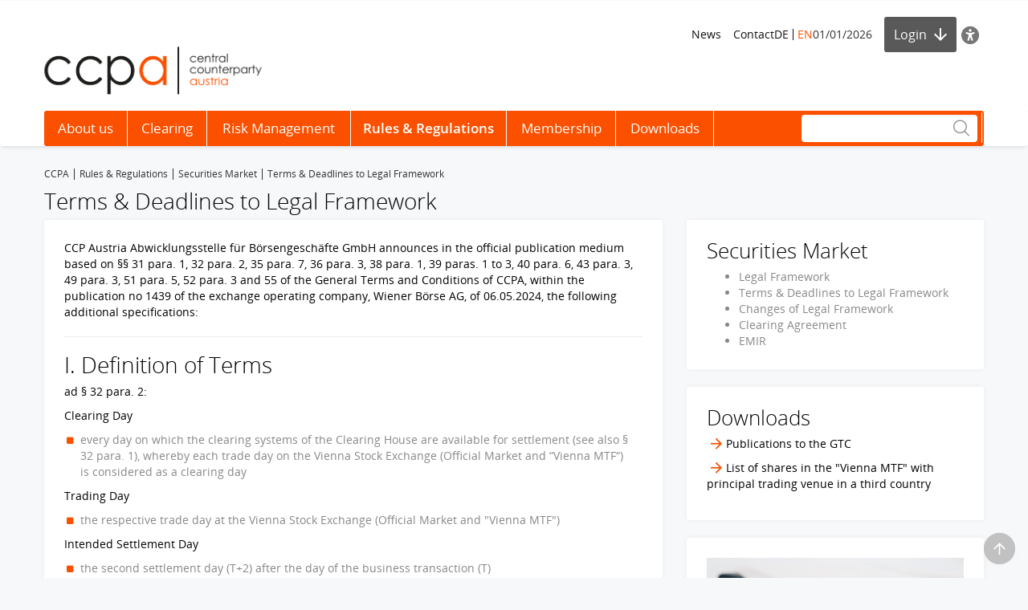

--- FILE ---
content_type: text/html; charset=utf-8
request_url: https://www.ccpa.at/en/rules-regulations/rules-regulations-securities-clearing/terms-deadlines-to-legal-framework/
body_size: 12806
content:
<!DOCTYPE html>
<html dir="ltr" lang="en">
<head>

<meta charset="utf-8">
<!-- 
	Based on the TYPO3 Bootstrap Package by Benjamin Kott - https://www.bootstrap-package.com/

	This website is powered by TYPO3 - inspiring people to share!
	TYPO3 is a free open source Content Management Framework initially created by Kasper Skaarhoj and licensed under GNU/GPL.
	TYPO3 is copyright 1998-2026 of Kasper Skaarhoj. Extensions are copyright of their respective owners.
	Information and contribution at https://typo3.org/
-->


<link rel="icon" href="/public/img/ccpa/favicon.ico" type="image/x-ms-bmp">
<title>Terms &amp; Deadlines to Legal Framework • CCPA</title>
<meta property="fb:app_id" content="1190261961073250" />
<meta name="generator" content="TYPO3 CMS" />
<meta name="robots" content="index,follow" />
<meta name="viewport" content="width=device-width, initial-scale=1, minimum-scale=1" />
<meta name="description" content="Here you can find all important information about the rules and regulations at CCP Austria." />
<meta name="keywords" content="CCPA, CCP.A, Central Counterparty Austria, CCP Austria Abwicklungsstelle für Börsengeschäfte GmbH, Abwicklungsstelle, Settlement, Abwicklung, Wertpapier, Wertpapiere, Wiener Börse, Wiener Boerse, Börse, Boerse, Exchange, WBAG, ATX, Vienna Stock Exchange, Austrian Stock Exchange, Securities, Depository, CSD, CSD GmbH, OeKB CSD, OeKB, Kontrollbank," />
<meta http-equiv="x-ua-compatible" content="IE=edge" />
<meta property="og:image" content="https://www.wienerborse.at/public/img/social-media-image.jpg" />
<meta property="og:image:url" content="https://www.wienerborse.at/public/img/social-media-image.jpg" />
<meta property="og:image:width" content="880" />
<meta property="og:image:height" content="440" />
<meta property="og:site_name" content="CCP.A" />
<meta property="og:locale" content="en_EN" />
<meta property="og:locale:alternate" content="de_DE" />
<meta property="og:url" content="https://www.ccpa.at/en/rules-regulations/rules-regulations-securities-clearing/terms-deadlines-to-legal-framework/" />
<meta name="twitter:card" content="summary" />
<meta name="apple-mobile-web-app-capable" content="no" />
<meta name="google" content="notranslate" />
<meta name="revisit-after" content="7 days" />

<noscript id="deferred-styles">
<link rel="stylesheet" href="/typo3temp/assets/compressed/merged-20dc23b74c6fae710cb61a54ab960ab2-e87b57e99e8706d6f418f281f2d22d8c.css?1765978768" media="all">
</noscript>
	








<style>@charset UTF-8;@font-face{font-family:'Open Sans';src:url(/public/fonts/opensans/Regular/OpenSans-Regular.eot);src:url(/public/fonts/opensans/Regular/OpenSans-Regular.eot?#iefix) format(embedded-opentype),url(/public/fonts/opensans/Regular/OpenSans-Regular.woff) format(woff),url(/public/fonts/opensans/Regular/OpenSans-Regular.ttf) format(truetype),url(/public/fonts/opensans/Regular/OpenSans-Regular.svg#OpenSansRegular) format(svg);font-weight:normal;font-style:normal;font-display:swap}*{box-sizing:border-box}body{margin:0;font-family:"Open Sans",Helvetica,Arial,sans-serif;font-size:14px;line-height:1.428571429;color:#000;background-color:#f7f8fa}strong{font-weight:700}button,input{color:inherit;font:inherit;margin:0;line-height:inherit}button{overflow:visible;text-transform:none;-webkit-appearance:button}input{line-height:normal}img{vertical-align:middle;border:0}a,a:hover,a:focus{color:#000;text-decoration:none}a.link{color:#333}p{margin:0 0 10px}ul{margin-top:0;margin-bottom:10px}ul ul{margin-bottom:0}ul,ol{margin-top:0}.container{margin-right:auto;margin-left:auto;padding-left:0;padding-right:0;background-image:url(data:image/svg+xml;charset=UTF-8,%3Csvg+xmlns%3D%22http%3A%2F%2Fwww.w3.org%2F2000%2Fsvg%22+width%3D%221%22+height%3D%221%22+viewBox%3D%220+0+1+1%22%3E%3Ctitle%3Etransparent+bcg%3C%2Ftitle%3E%3C%2Fsvg%3E);background-repeat:repeat}.row{margin-left:-15px;margin-right:-15px}.col-xs-1,.col-sm-1,.col-md-1,.col-lg-1,.col-xs-2,.col-sm-2,.col-md-2,.col-lg-2,.col-xs-3,.col-sm-3,.col-md-3,.col-lg-3,.col-xs-4,.col-sm-4,.col-md-4,.col-lg-4,.col-xs-5,.col-sm-5,.col-md-5,.col-lg-5,.col-xs-6,.col-sm-6,.col-md-6,.col-lg-6,.col-xs-7,.col-sm-7,.col-md-7,.col-lg-7,.col-xs-8,.col-sm-8,.col-md-8,.col-lg-8,.col-xs-9,.col-sm-9,.col-md-9,.col-lg-9,.col-xs-10,.col-sm-10,.col-md-10,.col-lg-10,.col-xs-11,.col-sm-11,.col-md-11,.col-lg-11,.col-xs-12,.col-sm-12,.col-md-12,.col-lg-12{position:relative;min-height:1px;padding-left:15px;padding-right:15px}.visible-xs,.visible-sm,.visible-md,.visible-lg{display:none!important}.col-xs-12{float:left;width:100%}label{display:inline-block;max-width:100%;margin-bottom:5px;font-weight:700}.form-control{display:block;width:100%;height:34px;padding:6px 12px;font-size:14px;line-height:1.428571429;color:#9d9d9d;background-color:#fff;background-image:none;border:1px solid #ccc;border-radius:3px;-webkit-box-shadow:inset 0 1px 1px rgba(0,0,0,.075);box-shadow:inset 0 1px 1px rgba(0,0,0,.075)}.form-control::-webkit-input-placeholder{color:#999}.form-group{margin-bottom:15px}.dropdown{position:relative}.container:before,.container:after,.row:before,.row:after{content:" ";display:table}.container:after,.row:after{clear:both}.login-modal label{display:block}.btn{display:inline-block;margin-bottom:0;font-weight:400;text-align:center;vertical-align:middle;background-image:none;border:1px solid transparent;white-space:nowrap;padding:11px 12px;line-height:1.428571429;border-radius:3px;color:#333;font-size:16px}.btn-primary{color:#fff;background-color:#595959;border-color:#4c4c4c}.btn-danger{color:#fff;background-color:#fa5000;border-color:#b80016}.btn i{margin-right:10px;font-size:14px}.btn-light,.btn-primary,.btn-danger{border:0}.btn-full-width{display:block;width:100%}.flex-gutters{margin:-15px 0 0 -15px}.flex-gutters .flex-item{padding:15px 0 0 15px}.page-alert{padding-top:25px;padding-bottom:25px;background:#888;color:white;line-height:26px;text-align:center;font-size:12px!important}.page-alert a{color:white;text-decoration:underline;padding-right:10px}.page-header-main{background:white;margin:0;padding-top:20px;border:0}.page-header-main .page-header-top{display:flex;align-items:center;justify-content:flex-end;gap:20px}.page-header-main .logo{height:103px;line-height:103px;margin-top:-30px}@media(max-width:767px){.page-header-main .logo{margin-top:0}}.row .right{text-align:right}.nav-normal,.nav-normal p{margin:0}.menu-navbar ul{margin:0;padding:0}.navbar{background:#fff;border:0;position:relative;min-height:40px;margin-bottom:20px}.page-navbar{background-color:#fa5000;padding:0;border-radius:3px}.nav{position:static;padding-left:0;list-style:none}.navbar-collapse{border-color:#b00015}.navbar-collapse .dropdown{position:static}.navbar-nav>li>a{color:#fff;background:0 0;font-size:1.2em;height:44px;line-height:44px;position:relative;display:block;padding:0 15px}.navbar-toggle{position:relative;margin-right:15px;background-color:transparent;background-image:none;border-radius:3px;float:left;color:#fff;font-size:1.2em;border:0}.collapse{display:none}.navbar-form{margin-top:3px}.indexedsearch{height:35px;float:right;position:relative}.menu-navbar{line-height:1em}.menu-navbar .date-now{color:#333}.sr-only{position:absolute;width:1px;height:1px;margin:-1px;padding:0;overflow:hidden;clip:rect(0,0,0,0);border:0}.action-button{padding-left:15px;text-align:right}.float-right,.pull-right{float:right}.text-right{text-align:right}.menu-group{display:flex;gap:5px 15px}.menu-navbar ul li{color:#333;display:block;float:left;margin-right:15px}.menu-navbar ul li a{color:#111;text-decoration:none}.menu-navbar ul.nav-normal li a{font-weight:400}.menu-navbar ul li.active a{color:#fa5000}.placeholder{min-height:200px}.languageMenu li{border:0;padding-right:0;margin-right:0}ul li:last-child{border:0;padding-right:0;margin-right:0}.languageMenu li:first-child{border-right:1px solid #111;padding-right:5px;margin-right:5px}a.btn{text-decoration:none;padding:11px 15px}.left-no-padding{padding-left:0}.right-no-padding{padding-right:0}#wai-shortcuts a{position:absolute;left:-6000px;top:-6000px;overflow:hidden;display:inline}.link-arrow-icon{color:#000}.linkNavigator{background:#fff;border-radius:3px;padding:20px 25px;font-size:26px;line-height:26px}.linkNavigator a{margin:0;color:black}.col-header{font-size:17px;height:41px;padding-top:16px;color:#494949}.col-inside-3,.col-inside-5{background:#fff;padding:25px}.tab-pane{position:relative}.tab-content>.tab-pane{display:none;visibility:hidden}.tab-content>.active{display:block;visibility:visible}.nav-tabs{border-bottom:1px solid #ddd;margin-bottom:10px;padding-left:0;list-style:none;overflow:hidden}.nav-tabs li{border:0;margin-bottom:0;float:left;position:relative;display:block}.nav-tabs li.active{border-bottom:3px solid #fa5000}.nav-tabs li a{font-size:18px;border-right:1px solid #000;margin-bottom:10px;margin-right:0;line-height:1em;padding:4px 15px 0 15px;border-radius:0;position:relative;display:block}.nav-tabs .active a{font-size:20px;line-height:1em;color:black;padding:0 15px;background:0 0}.nav-tabs li:first-child>a{padding-left:10px}.flagship-chart .title{padding-bottom:15px;color:#000}.flagship-chart span{font-size:20px;padding-left:5px}.flagship-chart .price{font-size:20px;padding:0 10px 0 5px;color:#888}.flagship-chart .positive,.positive{color:#368035}.flagship-chart .negative,.negative{color:#d10018}.flagship-chart .quality{color:#000;position:relative;float:right;top:5px}.clearfix:before,.nav:before,.collapse:before,.navbar-header:before{content:" ";display:table}.clearfix:after,.nav:after,.collapse:after,.navbar-header:after{content:" ";display:table;clear:both}.main-new-top-page>div,.right-banner,.dropdown-menu,.dropdown-action-menu,.dropdown-action-menu-logout{display:none}#chart-id{height:220px}.modal-open .modal.in{display:block}.modal-backdrop{position:fixed;height:100%}.breadcrumb{list-style:none;padding:8px 15px 1px 0;margin-bottom:25px;background:0 0;font-size:12px}.breadcrumb li{border-right:1px solid #333;float:left;list-style:outside none none;margin:0 6px 0 0;padding:0 6px 0 0;line-height:14px;display:inline-block}.breadcrumb>.active{border:0}.breadcrumb span{color:#333}.nav-wizard li a{float:left}.nav-wizard li.active .wizard-btn{background:#fa5000}.nav-wizard li.disabled .wizard-btn{background:#c3c3c3}.nav-wizard li .wizard-btn{background:#595959;color:white;font-size:16px;height:40px;width:40px;line-height:40px;margin:0;padding:0}.nav-wizard li .wizard-text{font-size:18px;line-height:40px;padding:0 20px 0 10px;margin:0;font-weight:300;color:#888}.nav-wizard .active .wizard-text{font-size:24px}.nav-wizard .disabled .wizard-text{color:#c3c3c3}.bootstrap-switch{border:1px solid #ccc}.bootstrap-switch span{display:inline-block!important;width:32px}.news-img-wrap .outer-front-page{position:relative;width:100%; padding-top:calc(1 / 2 * 100%)}.news-img-wrap .outer-front-page>*{position:absolute;top:0;left:0;bottom:0;right:0}@media(max-width:1199px) and(min-width:992px){.container{padding-left:15px;padding-right:15px}}@media(max-width:991px) and(min-width:768px){.visible-sm{display:block!important}.hidden-sm{display:none!important}}@media(max-width:991px){.container{padding-left:15px;padding-right:15px}.menu-navbar{padding-left:0}.page-navbar{margin-left:-15px;margin-right:-15px}}@media(max-width:767px){.visible-xs{display:block!important}.hidden-xs{display:none!important}.menu-group{flex-direction:column-reverse;margin-right:auto}}@media(max-width:330px){.adBanner,.tx-sf-banners{display:none!important}}@media(min-width:768px){.col-sm-4,.col-sm-5,.col-sm-7,.col-sm-8{float:left}.col-sm-8{width:66.66666666666666%}.col-sm-7{width:58.333333333333336%}.col-sm-6{width:50%}.col-sm-5{width:41.66666666666667%}.col-sm-4{width:33.33333333333333%}}@media(min-width:992px){.col-md-1,.col-md-2,.col-md-3,.col-md-4,.col-md-5,.col-md-6,.col-md-7,.col-md-8,.col-md-9,.col-md-10,.col-md-11,.col-md-12{float:left}.col-md-12{width:100%}.col-md-6{width:50%}.col-md-4{width:33.33333333333333%}.navbar-header{float:left}.navbar-collapse.collapse{display:block!important;visibility:visible!important;height:auto!important;padding-bottom:0;}.navbar-collapse{width:auto;border-top:0;padding-right:15px;padding-left:15px}.navbar-nav{float:left;margin:0}.navbar-nav>li,.navbar-nav>li:last-child{border-right:1px solid white;float:left}.navbar-nav>li:first-child,.navbar-nav>li:first-child a{margin-left:-15px}.navbar-nav>li>a{text-align:center}.navbar-toggle{display:none}.navbar-right{padding:2px;float:right!important;margin-right:-10px}.left-no-padding{padding-left:0}.right-no-padding{padding-right:0}}@media(min-width:1200px){.container{width:1170px}}</style>
<link rel="preload" href="https://consent.cookiebot.com/uc.js" as="script"/>
<link rel="preload" href="/public/fonts/opensans/Light/OpenSans-Light.woff" as="font" type="font/woff" crossorigin>
<link rel="preload" href="/public/fonts/opensans/Regular/OpenSans-Regular.woff" as="font" type="font/woff" crossorigin>
<link rel="preload" href="/public/fonts/opensans/Italic/OpenSans-Italic.woff" as="font" type="font/woff" crossorigin>
<link rel="preload" href="/public/fonts/opensans/ExtraBold/OpenSans-ExtraBold.woff" as="font" type="font/woff" crossorigin>
<link rel="preload" href="/public/fonts/opensans/LightItalic/OpenSans-LightItalic.woff" as="font" type="font/woff" crossorigin>
<link rel="preload" href="/public/fonts/icons/Flaticon.woff" as="font" type="font/woff" crossorigin>
<link rel="preconnect" href="https://push.factsetdigitalsolutions.com"/>
<link rel="preconnect" href="https://ajax.googleapis.com"/>
<link rel="preconnect" href="https://www.gstatic.com"/>
<link rel="preconnect" href="https://consent.cookiebot.com"/>
<link rel="preconnect" href="https://consentcdn.cookiebot.com"/><link rel="prev" href="/en/rules-regulations/rules-regulations-securities-clearing/legal-framework/"><link rel="next" href="/en/rules-regulations/rules-regulations-securities-clearing/legal-framework/changes-of-legal-framework/">
<link rel="canonical" href="https://www.ccpa.at/en/rules-regulations/rules-regulations-securities-clearing/terms-deadlines-to-legal-framework/"/>

<link rel="alternate" hreflang="de" href="https://www.ccpa.at/regeln-richtlinien/regeln-richtlinien-wertpapierabwicklung/begriffe-fristen-zum-regelwerk/"/>
<link rel="alternate" hreflang="en" href="https://www.ccpa.at/en/rules-regulations/rules-regulations-securities-clearing/terms-deadlines-to-legal-framework/"/>
<link rel="alternate" hreflang="x-default" href="https://www.ccpa.at/regeln-richtlinien/regeln-richtlinien-wertpapierabwicklung/begriffe-fristen-zum-regelwerk/"/>
</head>
<body id="p7961" class="page-7961 pagelevel-3 language-1 backendlayout-full_grid_breadcrumb layout-default">

<div id="top"></div><!--TYPO3SEARCH_begin--><script>var _LDS=function(){var _ASN=document.getElementById("deferred-styles");var _RPL=document.createElement("div");_RPL.innerHTML=_ASN.textContent;document.body.appendChild(_RPL);_ASN.parentElement.removeChild(_ASN);};var _RAF=window.requestAnimationFrame||window.mozRequestAnimationFrame||window.webkitRequestAnimationFrame||window.msRequestAnimationFrame;if(_RAF)_RAF(function(){window.setTimeout(_LDS,0);});else window.addEventListener("load",_LDS);</script><!-- Google Consent Mode --><script type="text/javascript" data-cookieconsent="ignore">
	window.dataLayer = window.dataLayer || [];
	function gtag() {
		dataLayer.push(arguments);
	}
	gtag("consent", "default", {
		ad_personalization: "denied",
		ad_storage: "denied",
		ad_user_data: "denied",
		analytics_storage: "denied",
		functionality_storage: "denied",
		personalization_storage: "denied",
		security_storage: "granted",
		wait_for_update: 500,
	});
	gtag("set", "ads_data_redaction", true);
</script><!-- End Google Consent Mode --><script id="Cookiebot" data-src="https://consent.cookiebot.com/uc.js" data-cbid="bd761ad1-2123-4136-b426-bd4ade7169dd"
            data-culture="en" 
            data-consentmode-defaults="disabled" type="text/javascript" async></script><div class="container"><div class="row"><div class="col-xs-12"><div id="wai-shortcuts"><a href="https://www.ccpa.at/en/rules-regulations/rules-regulations-securities-clearing/terms-deadlines-to-legal-framework/#update"
                   class="link-arrow-icon"
                   accesskey="1"><span id="wai-update-shortcut">Update</span> [AK + 1]
                </a><a href="https://www.ccpa.at/en/rules-regulations/rules-regulations-securities-clearing/terms-deadlines-to-legal-framework/#search"
                   class="link-arrow-icon"
                   accesskey="2">Skip to search [AK + 2]</a><a href="https://www.ccpa.at/en/rules-regulations/rules-regulations-securities-clearing/terms-deadlines-to-legal-framework/#content"
                   class="link-arrow-icon"
                   accesskey="3">Skip to main content [AK + 3]</a></div></div></div></div><header class="page-header-main"><div class="container"><div class="row"><div class="col-sm-4 col-xs-12"></div><div class="col-sm-8 col-xs-12"><div class="page-header-top no-print"><div id="global-menu-1-main" class="menu-navbar hidden-sm hidden-xs"><div id="c494" class=" frame frame-default frame-type-text frame-layout-default frame-size-default frame-height-default bg-none frame-space-before-none frame-space-after-none frame-no-backgroundimage"><div class="frame-inner"><a id="c42462"></a><ol><li><a href="/en/news-1/">News</a></li><li><a href="/en/about-us/contact/">Contact</a></li></ol></div></div></div><div class="menu-navbar menu-group"><div class="menu-navbar menu-lang"><ul class="languageMenu"><li><a href="/regeln-richtlinien/regeln-richtlinien-wertpapierabwicklung/begriffe-fristen-zum-regelwerk/">DE</a></li><li class="active"><a href="/en/rules-regulations/rules-regulations-securities-clearing/terms-deadlines-to-legal-framework/">EN</a></li></ul></div><div class="menu-navbar menu-date"><span class="date-now">
                            
                                    
                                    01/01/2026
                                
                        </span></div></div><div class="action-button">






        
    
            
    
    
    
    

    

    

    

        <div id="c94000" class=" frame frame-default frame-type-list frame-layout-default frame-size-default frame-height-default bg-none frame-space-before-none frame-space-after-none frame-no-backgroundimage">
            



            <div class="frame-inner">
                
        
        



        

    



        


        
            

    <div class="sxp-module-class" data-module-id="c94000"  data-module-short="ur_1"><div class="login-modal">
    <div class="dropdown login-dropdown-wrapper">
                    <button data-toggle="dropdown" class="btn btn-primary btn-md dropdown-toggle login-button"
                    aria-expanded="false">
                Login <span class="fi-thinArrowDown"></span>
            </button>
                <div class="dropdown-action-menu login-popup">
            <form id="w0" class="form-vertical" action="/en/rules-regulations/rules-regulations-securities-clearing/terms-deadlines-to-legal-framework/" method="post">
<input type="hidden" name="_csrf" value="8psPb70bftnOlzgqdstznCiIvRtKvWyCRBcQQtpKBIqU9Hk67y4wjILFW18PrRXwWtrXWSDLOMkTIWQbjyFP6A==">
            <input type="hidden" name="__form-hash-modal" value="4cde055b3932d0e1d67a7c1c7e861bfb29b26eef">
            
            <div class="form-group login-form-inputs">
                <div class="form-group field-c94000-loginname">
<label class="control-label" for="c94000-loginname">E-Mail:</label>
<input type="text" id="c94000-loginname" class="form-control" name="c94000[loginName]">
<span class="error-message"></span>

</div>                <div class="form-group field-c94000-loginpassword">
<label class="control-label" for="c94000-loginpassword">Password:</label>
<input type="password" id="c94000-loginpassword" class="form-control" name="c94000[loginPassword]" value="" autocomplete="off">
<span class="error-message"></span>

</div>                            </div>

            <div class="form-group submit-button">
                <button type="submit" class="btn btn-danger float-right">
                    <span class="fi-thinArrowRight">&nbsp;</span> Login                </button>
            </div>

                            <div class="registration-wrapper">
                    No account yet?                    <a href="/" role="button" rel="nofollow">
                        Register Now                    </a>
                </div>
            
                            <div class="forgot-link">
                    <a href="/en/users/lost-password/" role="button" rel="nofollow">
                        Forgot your password?                    </a>
                </div>
            
            </form>        </div>
    </div>
</div>
<script type="text/javascript">document.addEventListener('DOMContentLoaded', function() {
jQuery('#w0').yiiActiveForm([], []);

});</script> </div>


        
    

        



        



    
            </div>
        </div>

    


        

    



</div><button class="menu-navbar accessibility-icon da-tool" title="Accessibility" aria-label="Accessibility"><i class="fa-solid fa-universal-access"></i></button></div></div></div><div class="row"><div class="col-sm-5 col-xs-12"><div class="logo"><a href="/en/" title="CCPA" class="logo"><img src="/public/img/ccpa/CCPA.svg" alt="CCPA" width="271" height="60" /></a></div></div></div></div></header><nav role="navigation" class="navbar navbar-default yamm no-print"><div class="container"><div class="page-navbar"><div class="navbar-header no-print"><div class="col-sm-5 col-xs-5 col-md-12"><button data-target="#bs-navbar-collapse-1" data-toggle="collapse" type="button"
                class="navbar-toggle collapsed"><span class="sr-only">Toggle navigation</span><span class="menu-button">MENU</span></button></div><div class="col-sm-7 col-xs-7 visible-sm visible-xs float-right"><form method="post" role="search" class="navbar-form">
    <div class="right-inner-addon indexedsearch">
        <div class="fi-search"></div>
        <span class="outside" style="position: relative; display: inline-block; float: right;">
            <input type="text" class="form-control search-input disabled"
                   id="search1"
                   value=""
                   data-language="en"
                   data-market="ccpa"
                   data-link="/en/search/"
                   data-message="Show all hits"
                   data-search-typo3="0"
                   data-search-news="0"
                   data-search-products="0"
                   aria-label="Search"
                >
        </span>
    </div>
</form></div></div><nav id="bs-navbar-collapse-1" class="collapse navbar-collapse"><ul class="nav navbar-nav"><li class="dropdown yamm-fw"><a href="/en/about-us/"><div class="submenu-link" data-image=""><span class="submenu-link-title dropdown-title" data-title="About us">About us</span><span class="submenu-link-arrow"></span></div></a><ul class="dropdown-menu"><li><div class="container"><div class="row menu-inside"><div class="col-md-12"><div class="row"><div class="col-md-3 no-padding"><ul><li class="right-menu-item"><a href="/en/about-us/team/"><h4><i class="fi-thinArrowRight visible-xs-inline visible-sm-inline"></i>Team</h4></a></li></ul><ul><li class="right-menu-item"><a href="/en/about-us/shareholders/"><h4><i class="fi-thinArrowRight visible-xs-inline visible-sm-inline"></i>Shareholders</h4></a></li></ul><ul><li class="right-menu-item"><a href="/en/about-us/supervisory-board/"><h4><i class="fi-thinArrowRight visible-xs-inline visible-sm-inline"></i>Supervisory Board</h4></a></li></ul></div><div class="col-md-3 no-padding"><div data-title="[Translate to English:] Trenner"></div><ul><li class="right-menu-item"><a href="/en/about-us/risk-committee/"><h4><i class="fi-thinArrowRight visible-xs-inline visible-sm-inline"></i>Risk Committee</h4></a></li></ul><ul><li class="right-menu-item"><a href="/en/about-us/strategy/"><h4><i class="fi-thinArrowRight visible-xs-inline visible-sm-inline"></i>Strategy</h4></a></li></ul><ul><li class="right-menu-item"><a href="/en/about-us/company-structure/"><h4><i class="fi-thinArrowRight visible-xs-inline visible-sm-inline"></i>Company Structure</h4></a></li></ul></div><div class="col-md-3 no-padding"><div data-title="[Translate to English:] Trenner"></div><ul><li class="right-menu-item"><a href="/en/about-us/financial-reports/"><h4><i class="fi-thinArrowRight visible-xs-inline visible-sm-inline"></i>Financial Reports</h4></a></li></ul><ul><li class="right-menu-item"><a href="/en/about-us/career/"><h4><i class="fi-thinArrowRight visible-xs-inline visible-sm-inline"></i>Career</h4></a></li></ul><ul><li class="right-menu-item"><a href="/en/about-us/contact/"><h4><i class="fi-thinArrowRight visible-xs-inline visible-sm-inline"></i>Contact</h4></a></li></ul></div></div></div></div></div></li></ul></li><li class="dropdown yamm-fw"><a href="/en/clearing/"><div class="submenu-link" data-image=""><span class="submenu-link-title dropdown-title" data-title="Clearing">Clearing</span><span class="submenu-link-arrow"></span></div></a><ul class="dropdown-menu"><li><div class="container"><div class="row menu-inside"><div class="col-md-12"><div class="row"><div class="col-md-3 no-padding"><ul><li class="right-menu-item has-sub opened"><a href="/en/clearing/electricity-clearing/"><h4><i class="fi-thinArrowRight visible-xs-inline visible-sm-inline"></i>Electricity Spot Market</h4></a><div class="menu-block"><a href="/en/clearing/electricity-clearing/general-information/"><i class="fi-thinArrowRight"></i>General Information</a><a href="/en/clearing/electricity-clearing/clearing-system/"><i class="fi-thinArrowRight"></i>Clearing System</a><a href="/en/clearing/electricity-clearing/clearing-facilities/"><i class="fi-thinArrowRight"></i>Clearing Facilities</a><a href="/en/clearing/electricity-clearing/financial-settlement-physical-settlement/"><i class="fi-thinArrowRight"></i>Financial Settlement &amp; Physical Settlement</a><a href="/en/clearing/electricity-clearing/scheduling/"><i class="fi-thinArrowRight"></i>Scheduling</a><a href="/en/clearing/electricity-clearing/daily-routine/"><i class="fi-thinArrowRight"></i>Daily Routine</a><a href="/en/clearing/electricity-clearing/clearing-calendar/"><i class="fi-thinArrowRight"></i>Clearing Calendar</a></div></li></ul></div><div class="col-md-3 no-padding"><div data-title="Trenner"></div><ul><li class="right-menu-item has-sub opened"><a href="/en/clearing/securities-clearing/"><h4><i class="fi-thinArrowRight visible-xs-inline visible-sm-inline"></i>Securities Market</h4></a><div class="menu-block"><a href="/en/clearing/securities-clearing/general-information/"><i class="fi-thinArrowRight"></i>General Information</a><a href="/en/clearing/securities-clearing/clearing-system/"><i class="fi-thinArrowRight"></i>Clearing System</a><a href="/en/clearing/securities-clearing/clearing-facilities/"><i class="fi-thinArrowRight"></i>Clearing Facilities</a><a href="/en/clearing/securities-clearing/clearing-cycle/"><i class="fi-thinArrowRight"></i>Clearing Cycle</a><a href="/en/clearing/securities-clearing/daily-routine/"><i class="fi-thinArrowRight"></i>Daily Routine</a><a href="/en/clearing/securities-clearing/buy-in/"><i class="fi-thinArrowRight"></i>Buy-In</a><a href="/en/clearing/securities-clearing/clearing-calendar/"><i class="fi-thinArrowRight"></i>Clearing Calendar</a></div></li></ul></div></div></div></div></div></li></ul></li><li class="dropdown yamm-fw"><a href="/en/risk-management/"><div class="submenu-link" data-image=""><span class="submenu-link-title dropdown-title" data-title="Risk Management">Risk Management</span><span class="submenu-link-arrow"></span></div></a><ul class="dropdown-menu"><li><div class="container"><div class="row menu-inside"><div class="col-md-12"><div class="row"><div class="col-md-3 no-padding"><ul><li class="right-menu-item has-sub opened"><a href="/en/risk-management-general-information/"><h4><i class="fi-thinArrowRight visible-xs-inline visible-sm-inline"></i>General Information</h4></a><div class="menu-block"><a href="/en/risk-management-general-information/risk-management-framework/"><i class="fi-thinArrowRight"></i>Risk Management Framework</a></div></li></ul></div><div class="col-md-3 no-padding"><div data-title="Divider"></div><ul><li class="right-menu-item has-sub opened"><a href="/en/risk-management-electricity-clearing/"><h4><i class="fi-thinArrowRight visible-xs-inline visible-sm-inline"></i>Electricity Spot Market</h4></a><div class="menu-block"><a href="/en/risk-management-electricity-clearing/credit-assessment/"><i class="fi-thinArrowRight"></i>Credit Assessment</a><a href="/en/risk-management-electricity-clearing/margin-calculation/"><i class="fi-thinArrowRight"></i>Margin Calculation</a><a href="/en/risk-management-electricity-clearing/collaterals-collateral-policy/"><i class="fi-thinArrowRight"></i>Collaterals - Collateral Policy</a><a href="/en/risk-management-electricity-clearing/default-management/"><i class="fi-thinArrowRight"></i>Default Management</a><a href="/en/risk-management/default-fund-1/"><i class="fi-thinArrowRight"></i>Default Fund</a></div></li></ul></div><div class="col-md-3 no-padding"><div data-title="Divider"></div><ul><li class="right-menu-item has-sub opened"><a href="/en/risk-management-securities-clearing/"><h4><i class="fi-thinArrowRight visible-xs-inline visible-sm-inline"></i>Securities Market</h4></a><div class="menu-block"><a href="/en/risk-management-securities-clearing/credit-assessment/"><i class="fi-thinArrowRight"></i>Credit Assessment</a><a href="/en/risk-management-securities-clearing/margin-calculation/"><i class="fi-thinArrowRight"></i>Margin Calculation</a><a href="/en/risk-management-securities-clearing/collaterals-collateral-policy/"><i class="fi-thinArrowRight"></i>Collaterals - Collateral Policy</a><a href="/en/risk-management-securities-clearing/default-management/"><i class="fi-thinArrowRight"></i>Default Management</a><a href="/en/risk-management-securities-clearing/default-fund/"><i class="fi-thinArrowRight"></i>Default Fund</a></div></li></ul></div></div></div></div></div></li></ul></li><li class="dropdown active yamm-fw"><a href="/en/rules-regulations/"><div class="submenu-link" data-image=""><span class="submenu-link-title dropdown-title" data-title="Rules & Regulations">Rules &amp; Regulations</span><span class="submenu-link-arrow"></span></div></a><ul class="dropdown-menu"><li><div class="container"><div class="row menu-inside"><div class="col-md-12"><div class="row"><div class="col-md-3 no-padding"><ul><li class="right-menu-item has-sub opened"><a href="/en/rules-regulations/rules-regulations-general-information/"><h4><i class="fi-thinArrowRight visible-xs-inline visible-sm-inline"></i>General Information</h4></a><div class="menu-block"><a href="/en/rules-regulations/rules-regulations-general-information/code-of-conduct/"><i class="fi-thinArrowRight"></i>Code of Conduct</a><a href="/en/rules-regulations/rules-regulations-general-information/data-protection/"><i class="fi-thinArrowRight"></i>Privacy Statement</a><a href="/en/rules-regulations/rules-regulations-general-information/remuneration-policy/"><i class="fi-thinArrowRight"></i>Remuneration Policy</a></div></li></ul></div><div class="col-md-3 no-padding"><div data-title="[Translate to English:] Trenner"></div><ul><li class="right-menu-item has-sub opened"><a href="/en/rules-regulations/rules-regulations-electricity-clearing/"><h4><i class="fi-thinArrowRight visible-xs-inline visible-sm-inline"></i>Electricity Spot Market</h4></a><div class="menu-block"><a href="/en/rules-regulations/rules-regulations-electricity-clearing/legal-framework/"><i class="fi-thinArrowRight"></i>Legal Framework</a><a href="/en/rules-regulations/rules-regulations-electricity-clearing/clearing-agreement/"><i class="fi-thinArrowRight"></i>Clearing Agreement</a><a href="/en/rules-regulations/rules-regulations-electricity-clearing/cacm-regulation/"><i class="fi-thinArrowRight"></i>CACM-Regulation</a><a href="/en/rules-regulations/rules-regulations-electricity-clearing/final-payment-system/"><i class="fi-thinArrowRight"></i>Final Payment System</a></div></li></ul></div><div class="col-md-3 no-padding"><div data-title="[Translate to English:] Trenner"></div><ul><li class="right-menu-item has-sub opened"><a href="/en/rules-regulations/rules-regulations-securities-clearing/"><h4><i class="fi-thinArrowRight visible-xs-inline visible-sm-inline"></i>Securities Market</h4></a><div class="menu-block"><a href="/en/rules-regulations/rules-regulations-securities-clearing/legal-framework/"><i class="fi-thinArrowRight"></i>Legal Framework</a><a href="/en/rules-regulations/rules-regulations-securities-clearing/terms-deadlines-to-legal-framework/"><i class="fi-thinArrowRight"></i><span class="active">Terms &amp; Deadlines to Legal Framework</span></a><a href="/en/rules-regulations/rules-regulations-securities-clearing/legal-framework/changes-of-legal-framework/"><i class="fi-thinArrowRight"></i>Changes of Legal Framework</a><a href="/en/rules-regulations/rules-regulations-securities-clearing/clearing-agreement/"><i class="fi-thinArrowRight"></i>Clearing Agreement</a><a href="/en/rules-regulations/rules-regulations-securities-clearing/emir/"><i class="fi-thinArrowRight"></i>EMIR</a></div></li></ul></div></div></div></div></div></li></ul></li><li class="dropdown yamm-fw"><a href="/en/membership/"><div class="submenu-link" data-image=""><span class="submenu-link-title dropdown-title" data-title="Membership">Membership</span><span class="submenu-link-arrow"></span></div></a><ul class="dropdown-menu"><li><div class="container"><div class="row menu-inside"><div class="col-md-12"><div class="row"><div class="col-md-3 no-padding"><ul><li class="right-menu-item has-sub opened"><a href="/en/membership/membership-general-information/"><h4><i class="fi-thinArrowRight visible-xs-inline visible-sm-inline"></i>General Information</h4></a><div class="menu-block"><a href="/en/membership/membership-general-information/list-of-members/"><i class="fi-thinArrowRight"></i>List of Members</a></div></li></ul></div><div class="col-md-3 no-padding"><div data-title="Divider"></div><ul><li class="right-menu-item has-sub opened"><a href="/en/membership/membership-electricity-clearing/"><h4><i class="fi-thinArrowRight visible-xs-inline visible-sm-inline"></i>Electricity Spot Market</h4></a><div class="menu-block"><a href="/en/membership/membership-electricity-clearing/membership-onboarding/"><i class="fi-thinArrowRight"></i>Membership &amp; Onboarding</a><a href="/en/membership/membership-electricity-clearing/financial-clearing-physical-fulfilment/"><i class="fi-thinArrowRight"></i>Financial Clearing &amp; Physical Fulfilment</a><a href="/en/membership/membership-electricity-clearing/fees/"><i class="fi-thinArrowRight"></i>Fees</a><a href="/en/membership/membership-electricity-clearing/trainings/"><i class="fi-thinArrowRight"></i>Trainings</a></div></li></ul></div><div class="col-md-3 no-padding"><div data-title="Divider"></div><ul><li class="right-menu-item has-sub opened"><a href="/en/membership-securities-clearing/"><h4><i class="fi-thinArrowRight visible-xs-inline visible-sm-inline"></i>Securities Market</h4></a><div class="menu-block"><a href="/en/membership-securities-clearing/clearing-participation/"><i class="fi-thinArrowRight"></i>Clearing Participation</a><a href="/en/membership-securities-clearing/participant-link/"><i class="fi-thinArrowRight"></i>Participant Link</a><a href="/en/membership-securities-clearing/cash-and-securities-accounts/"><i class="fi-thinArrowRight"></i>Cash &amp; Securities Accounts</a><a href="/en/membership-securities-clearing/fees/"><i class="fi-thinArrowRight"></i>Fees</a><a href="/en/membership-securities-clearing/trainings/"><i class="fi-thinArrowRight"></i>Trainings</a></div></li></ul></div></div></div></div></div></li></ul></li><li class="dropdown yamm-fw"><a href="/en/downloads/"><div class="submenu-link" data-image=""><span class="submenu-link-title dropdown-title" data-title="Downloads">Downloads</span><span class="submenu-link-arrow"></span></div></a><ul class="dropdown-menu"><li><div class="container"><div class="row menu-inside"><div class="col-md-12"><div class="row"><div class="col-md-3 no-padding"><ul><li class="right-menu-item"><a href="/en/downloads/downloads-general-information/"><h4><i class="fi-thinArrowRight visible-xs-inline visible-sm-inline"></i>General Information</h4></a></li></ul></div><div class="col-md-3 no-padding"><div data-title="[Translate to English:] Trenner"></div><ul><li class="right-menu-item"><a href="/en/downloads/downloads-electricity-clearing/"><h4><i class="fi-thinArrowRight visible-xs-inline visible-sm-inline"></i>Electricity Spot Market</h4></a></li></ul></div><div class="col-md-3 no-padding"><div data-title="[Translate to English:] Trenner"></div><ul><li class="right-menu-item"><a href="/en/downloads/downloads-securities-clearing/"><h4><i class="fi-thinArrowRight visible-xs-inline visible-sm-inline"></i>Securities Market</h4></a></li></ul></div></div></div></div></div></li></ul></li></ul><ul class="nav navbar-nav navbar-right hidden-sm hidden-xs" id="search-desktop"><li><form method="post" role="search" class="navbar-form">
    <div class="right-inner-addon indexedsearch">
        <div class="fi-search"></div>
        <span class="outside" style="position: relative; display: inline-block; float: right;">
            <input type="text" class="form-control search-input disabled"
                   id="search2"
                   value=""
                   data-language="en"
                   data-market="ccpa"
                   data-link="/en/search/"
                   data-message="Show all hits"
                   data-search-typo3="0"
                   data-search-news="0"
                   data-search-products="0"
                   aria-label="Search"
                >
        </span>
    </div>
</form></li></ul></nav></div></div></nav><div class="container"><div class="right-banner hidden-sm hidden-xs"></div></div><div id="content"></div><div class="container page-container"><div class="row"><nav class="col-md-12"><ol class="breadcrumb" itemscope itemtype="http://schema.org/BreadcrumbList"><li itemtype="http://schema.org/ListItem" itemscope itemprop="itemListElement"><a href="https://www.ccpa.at/en/" itemprop="item" target="_top"><span itemprop="position" content="1"></span><span itemprop="name">CCPA</span></a></li><li itemtype="http://schema.org/ListItem" itemscope itemprop="itemListElement"><a href="https://www.ccpa.at/en/rules-regulations/" itemprop="item" ><span itemprop="position" content="2"></span><span itemprop="name">Rules & Regulations</span></a></li><li itemtype="http://schema.org/ListItem" itemscope itemprop="itemListElement"><a href="https://www.ccpa.at/en/rules-regulations/rules-regulations-securities-clearing/" itemprop="item" ><span itemprop="position" content="3"></span><span itemprop="name">Securities Market</span></a></li><li itemtype="http://schema.org/ListItem" itemscope itemprop="itemListElement"><span itemprop="position" content="4"></span><span itemprop="name">Terms & Deadlines to Legal Framework</span></li></ol></nav></div><div class="row"><div class="col-sm-12"><h1 class="no-top-margin">
                Terms &amp; Deadlines to Legal Framework
                
            </h1></div></div><div class="row"><div class="col-md-12"><section class="main-content "><div id="c49785" class=" frame frame-default frame-type-gridelements_pi1 frame-layout-default frame-size-default frame-height-default bg-none frame-space-before-none frame-space-after-none frame-no-backgroundimage"><div class="frame-inner"><div class="row grid-row grid-row-1"><div id="c49785-0" class="col-xs-12 col-sm-8 col-md-8 grid-column grid-column-0"><div class="col-inside-5"><div id="c49798" class=" frame frame-default frame-type-text frame-layout-default frame-size-default frame-height-default bg-none frame-space-before-none frame-space-after-none frame-no-backgroundimage"><div class="frame-inner"><a id="c79826"></a><p>CCP Austria Abwicklungsstelle für Börsengeschäfte GmbH announces in the official publication medium based on §§ 31 para. 1, 32 para. 2, 35 para. 7, 36 para. 3, 38 para. 1, 39 paras. 1 to 3, 40 para. 6, 43 para. 3, 49 para. 3, 51 para. 5, 52 para. 3 and 55 of the General Terms and Conditions of CCPA, within the publication no 1439 of the exchange operating company, Wiener Börse AG, of 06.05.2024, the following additional specifications:</p><hr><h1>I. Definition of Terms</h1><p>ad § 32 para. 2:</p><p>Clearing Day</p><ul class="list-normal"><li>every day on which the clearing systems of the Clearing House are available for settlement (see also § 32 para. 1), whereby each trade day on the Vienna Stock Exchange (Official Market and “Vienna MTF“) is considered as a clearing day</li></ul><p>Trading Day</p><ul class="list-normal"><li>the respective trade day at the Vienna Stock Exchange (Official Market and "Vienna MTF")&nbsp;</li></ul><p>Intended Settlement Day</p><ul class="list-normal"><li>the second settlement day (T+2) after the day of the business transaction (T)</li></ul><p>Actual Settlement Day</p><ul class="list-normal"><li>the day, on which the transfer of money and securities take place (also: Effective Settlement Day)</li></ul><p>Settlement Period</p><ul class="list-normal"><li>period of two trading days between the day of the business transaction (T) and the settlement day (S) (see also § 27 para.&nbsp;3)</li></ul><p>Extension Period (see § 38)</p><ul class="list-normal"><li>Between the intended settlement day (S) and S+4: 	<ul class="list-normal"><li>CCP-eligible shares, where the principal trading venue is located in the European Union</li></ul></li></ul><ul class="list-normal"><li>Between the intended settlement day (S) and S+7: 	<ul class="list-normal"><li>CCP-eligible shares, where the principal trading venue is located in a third country&nbsp;(Article 16 Regulation (EU) No 236/2012)<br> 		see the&nbsp;<a href="/uploads/u/ccpa/PDF/Rules_and_Regulation/Veroeffentlichungen_zu_AGB/List_of_shares_in_the_Vienna_MTF_with_principal_trading_venue_in_a_third_country.xlsx" title="Opens internal link in current window" target="_blank">List of shares in the "Vienna MTF" with principal trading venue in a third country</a></li><li>Other CCP-eligible securities&nbsp;(bonds, ETFs, certificates and warrants)&nbsp;</li></ul></li></ul><p>Day of Cash Settlement (see § 40)</p><ul class="list-normal"><li>Cancellation of the unfulfilled balance on S+5 and settlement on S+6 in cash 	<ul class="list-normal"><li>CCP-eligible shares, as far as their principal trading venue is located in the European Union</li></ul></li></ul><ul class="list-normal"><li>Cancellation of the unfulfilled balance on S+8 and settlement on S+9 in cash&nbsp; 	<ul class="list-normal"><li>CCP-eligible shares, where the principal trading venue is located in a third country&nbsp;(Article 16 Regulation (EU) No 236/2012)&nbsp;</li><li>Other CCP-eligible securities&nbsp;(bonds, ETFs, certificates and warrants)</li></ul></li></ul><hr><h1>II. Deadline Establishment&nbsp; &nbsp; &nbsp;</h1><p>ad §§ 31 para. 1 and 35 para. 7: Depositing of clearing collateral</p><ul class="list-normal"><li>A default on collateral of a Clearing Member occurs, if the depositing of clearing collateral, which is determined at the end of a clearing day (“margin calls“), on the cash collateral account or securities collateral account is not performed until 10:00 AM on the next clearing day.</li></ul><p>ad § 36 para. 3: Default on delivery</p><ul class="list-normal"><li>A default on delivery of a Clearing Member occurs if the securities settlement account managed by a Clearing Member or by a Clearing Agent fails to show sufficient cover until 4:00 PM of the clearing day after the intended settlement day, or if the settlement is prevented by a suspension of deliveries.</li></ul><p>ad §§ 38 para. 1 and 39 paras. 1 to 3: Extension period &amp; Buy-in process&nbsp;</p><ul class="list-normal"><li>CCP-eligible shares, where the principal trading venue is located in the European Union 	<ul class="list-normal"><li>The Separation Process starts with the first settlement run of the intended settlement day and lasts for a maximum of five clearing days starting with the intended settlement day, which is determined pursuant to §§ 24 and 27.</li><li>The Clearing Member in default on delivery shall instruct CCP Austria by written order to arrange sufficient cover until 4:00 PM on the third clearing day after the beginning of the separation process (S+3), if it does not arrange for subsequent covering of the shortfalls.</li><li>The Clearing Member in default on delivery shall provide the subsequent delivery until 9:00 AM on the fifth clearing day after the beginning of the separation process (S+5), in order successfully fulfill the delivery obligation.</li><li>The termination of the buy-in process is at 4:00 PM on the fifth clearing day (S+5) after the beginning of the separation process.</li></ul></li><li>&nbsp;CCP-eligible shares, where the principal trading venue is located in a third country and other CCP-eligible securities (bonds, ETFs, certificates, warrants) 	<ul class="list-normal"><li>The Separation Process starts with the first settlement run of the intended settlement day and lasts for a maximum of eight clearing days, starting after the intended settlement day, which is determined pursuant to §§ 24 and 27.</li><li>The Clearing Member in default on delivery shall instruct CCP Austria by written order to arrange sufficient cover until 4:00 PM on the sixth clearing day after the beginning of the separation process (S+6), if it does not arrange for subsequent covering of the shortfalls.</li><li>The Clearing Member in default on delivery shall provide the subsequent delivery until 9:00 AM on the eighth clearing day after the beginning of the separation process (S+8), in order successfully fulfill the delivery obligation.</li><li>The termination of the buy-in process is at 4:00 PM on the eighth clearing day (S+8) after the beginning of the separation process.&nbsp;</li></ul></li></ul><p>&nbsp;ad § 43 para. 3: Default on payment</p><ul class="list-normal"><li>A default on payment of a Clearing Member occurs, if the cash settlement account managed by a Clearing Member or by a Clearing Agent or Payment Agent, until 4:00 PM of the intended settlement day (S) fails to show sufficient cover in the form of credit balances or credit granted for delivery.</li></ul><p>ad § 49 para. 3: Contribution to the default fund (variable component)</p><ul class="list-normal"><li>A Clearing Member is in default on collateral, if it fails to meet the obligation to transfer the amount of the variable component of the default fund, calculated and prescribed by CCP Austria, until 4:00 PM of the third clearing day to an account specified by CCP Austria.</li></ul><hr><h1>III. Other Deadlines</h1><p>ad § 40 para. 6: Cash Settlement</p><ul class="list-normal"><li>On the first clearing day after the termination of the separation procedure (S+6 or S+9), the cash compensation needs to be paid by the defaulting seller, including any processing fee pursuant to CCP Austria’s Schedule of Fees, from the cash settlement account at the Settlement Bank of the seller on behalf of CCP Austria. In case of subscription rights, this takes place on the first clearing day after which the latest price is available pursuant to §&nbsp;40 para. 4. The amount is credited to the cash settlement account of the respective buyer, less any processing fee.</li></ul><p>ad § 51 para. 5: Realization of clearing collateral</p><ul class="list-normal"><li>As from the clearing day after the occurrence of a default, CCP Austria is authorized to realize the contributions of the defaulting Clearing Member to the default fund.</li></ul><p>ad § 52 para. 3: Use of the default fund</p><ul class="list-normal"><li>Each Clearing Member shall replace realized default fund contributions within 10&nbsp;(ten)&nbsp;bank days, unless the Clearing Member notifies CCP Austria of the termination of its Clearing Membership at least at the 5th (fifth) bank day, after the realization of the default fund contributions took place.</li></ul><p>ad § 55:&nbsp;Deadlines for the collection and distribution of cash penalties</p><ul class="list-normal"><li>A cash instruction ("payment free of delivery") is issued by CCP.A on the 15th (fifteenth) clearing day of a calendar month. The collection of the instructed cash penalties from the respective Clearing Members shall take place on the 17th (seventeenth) clearing day of a calendar month. The Clearing Member shall create the conditions for the collection and ensure sufficient funds on the cash settlement account in due time on the 17th (seventeenth) clearing day. The distribution of CCP.A to the Clearing Members affected by the failure of the settlement is made on the same day.</li></ul><hr><h1>IV.&nbsp;Special rules for holiday trading days</h1><p>On clearing days that fall on an Austrian public holiday pursuant to § 7 para. 2 of the Austrian Labour Rest Act (Arbeitsruhegesetz), the release of excess clearing collateral pursuant to § 47 para. 3 and the cash settlement pursuant to § 40 para. 6 shall take place on the following clearing day.</p></div></div></div></div><div id="c49785-1" class="col-xs-12 col-sm-4 col-md-4 grid-column grid-column-1"><div class="col-inside-5"><div id="c56497" class=" frame frame-default frame-type-menu_sitemap_pages frame-layout-default frame-size-default frame-height-default bg-none frame-space-before-none frame-space-after-none frame-no-backgroundimage"><div class="frame-inner"><a id="c56498"></a><div class="frame-header"><h2 class="element-header  "><span>Securities Market</span></h2></div><ul><li><a href="/en/rules-regulations/rules-regulations-securities-clearing/legal-framework/" title="Legal Framework">Legal Framework</a></li><li><a href="/en/rules-regulations/rules-regulations-securities-clearing/terms-deadlines-to-legal-framework/" title="Terms &amp; Deadlines to Legal Framework">Terms &amp; Deadlines to Legal Framework</a></li><li><a href="/en/rules-regulations/rules-regulations-securities-clearing/legal-framework/changes-of-legal-framework/" title="Changes of Legal Framework">Changes of Legal Framework</a></li><li><a href="/en/rules-regulations/rules-regulations-securities-clearing/clearing-agreement/" title="Clearing Agreement">Clearing Agreement</a></li><li><a href="/en/rules-regulations/rules-regulations-securities-clearing/emir/" title="EMIR">EMIR</a></li></ul></div></div></div><div class="col-inside-5"><div id="c49799" class=" frame frame-default frame-type-text frame-layout-default frame-size-default frame-height-default bg-none frame-space-before-none frame-space-after-none frame-no-backgroundimage"><div class="frame-inner"><a id="c49805"></a><div class="frame-header"><h2 class="element-header  "><span>Downloads</span></h2></div><p><a href="/uploads/u/ccpa/PDF/Rules_and_Regulation/Veroeffentlichungen_zu_AGB/GTC_Publications.pdf">Publications to the GTC</a></p><p><a href="/uploads/u/ccpa/PDF/Rules_and_Regulation/Veroeffentlichungen_zu_AGB/List_of_shares_in_the_Vienna_MTF_with_principal_trading_venue_in_a_third_country.xlsx" title="Opens internal link in current window" class="download" target="_blank">List of shares in the "Vienna MTF" with principal trading venue in a third country</a></p></div></div></div><div class="col-inside-5"><div id="c87983" class=" frame frame-default frame-type-image frame-layout-default frame-size-default frame-height-default bg-none frame-space-before-none frame-space-after-none frame-no-backgroundimage"><div class="frame-inner"><div class="gallery-row"><div class="gallery-item gallery-item-size-1 col-xs-12"><figure class="image"><picture class="image-variants "><source data-variant="default" media="(max-width: 1400px)" srcset="
                /uploads/u/ccpa/_processed_/2/7/csm_Regelwerk_f1f0ca999e.jpg
            "><source data-variant="xlarge" media="(max-width: 1200px)" srcset="
                /uploads/u/ccpa/_processed_/2/7/csm_Regelwerk_77b2d23bc9.jpg
            "><source data-variant="large" media="(max-width: 992px)" srcset="
                /uploads/u/ccpa/_processed_/2/7/csm_Regelwerk_b679c715ee.jpg
            "><source data-variant="medium" media="(max-width: 768px)" srcset="
                /uploads/u/ccpa/_processed_/2/7/csm_Regelwerk_1c39b011fb.jpg
            "><source data-variant="small" media="(max-width: 576px)" srcset="
                /uploads/u/ccpa/_processed_/2/7/csm_Regelwerk_ca2ebc177e.jpg
            "><source data-variant="extrasmall" media="(max-width: 390px)" srcset="
                /uploads/u/ccpa/_processed_/2/7/csm_Regelwerk_c524a2b5f9.jpg
            "><img class="img-responsive" width="1965" height="1105"
         title=""
         alt=""
         src="/uploads/u/ccpa/images/Electricity_Spot_Market/Teaser/Regelwerk.jpg"  loading="lazy"></picture></figure></div></div></div></div></div></div></div></div></div></section></div></div></div><footer class="page-footer no-print"><div class="link-footer"><div class='container'><div class="row"><div class="col-md-12 visible-xs visible-sm"><div id="global-menu-2-bottom"></div><div class="dropdown"><div class="clear hidden-sm hidden-md hidden-lg"></div><div class="link-hider hidden-sm hidden-md hidden-lg"><div class="circle"><span></span></div><div class="text-link-hide">Further Links</div><div class="text-link-show">Further Links</div></div><div id="global-menu-1-bottom"></div></div></div><div class="clear"></div><div class="col-md-12 hidden-xs"><div class="dropdown"><div class="link-hider"><div class="circle"><span></span></div><div class="text-link-hide">Further Links</div><div class="text-link-show">Further Links</div></div><div class="all-links-div">






        
    
            
    
    
    
    

    

    

    

        <div id="c496" class=" frame frame-default frame-type-html frame-layout-default frame-size-default frame-height-default bg-none frame-space-before-none frame-space-after-none frame-no-backgroundimage">
            



            <div class="frame-inner">
                
        <a id="c43926"></a>
        



        
        


        
            

        <div class="col-xs-12 col-md-6">
      <div class="row">
        <div class="col-xs-12 col-sm-6">
            <div class="col-header">Top Links</div>
            <ol>
                <li><a href='http://www.eachccp.eu/' target=_blank>EACH</a></li>
                <li><a href='https://www.fma.gv.at/en/' target=_blank>FMA</a></li>
                <li><a href='/en/rules-and-regulations/legal-framework/publications-to-gtc/'>Publications to GTC</a></li>
                <li><a href='/en/membership/member-area/'>Member Area</a></li>
                <li><a href='/en/faqs/'>FAQ</a></li>
              <li><a href='/en/complaint/complaints-management/'>Complaint and Feedback</a></li>
            </ol>
        </div>
        
        <div class="col-xs-12 col-sm-6">
            <div class="col-header">Partner</div>
            <ol>
                <li><a href='https://www.exaa.at/en/' target=_blank>EXAA</a></li>
                <li><a href='http://www.oekb.at/en/Pages/default.aspx' target=_blank>OeKB AG</a></li>
                <li><a href='http://www.oekb-csd.at/en/Pages/default.aspx' target=_blank>OeKB CSD</a></li>
                <li><a href='https://www.oenb.at/en/' target=_blank>OeNB</a></li>
                <li><a href='https://www.wienerborse.at/en/' target=_blank>Wiener Börse</a></li>
                                
            </ol>
        </div>
    </div>
  </div>  



        
    

        



        



    
            </div>
        </div>

    


        

    



</div></div></div></div><div class="small-footer-right"><a href="#" class="jump-page-top"><img alt="To the top of the page" src="/public/img/jump_top.png" width="48" height="49" /></a></div></div></div><div class="main-footer"><div class='container'><div class="row"><div class="col-sm-7 col-md-9 hidden-xs bottom"><div id="global-menu-2-main" class="menu-from-li hidden-sm hidden-xs"><div id="c495" class=" frame frame-default frame-type-html frame-layout-default frame-size-default frame-height-default bg-none frame-space-before-none frame-space-after-none frame-no-backgroundimage"><div class="frame-inner"><a id="c43354"></a><ol><li><a href='/en/editorial-information/'>Editorial Information</a></li><li><a href='/en/disclaimer/'>Disclaimer</a></li><li><a href='/en/cookie-policy/'>Cookie Policy</a></li><li><a href='/en/sitemap/'>Sitemap</a></li><li><a href='/en/about-ccpa/contact/'>Contact</a></li><li><a href='https://www.linkedin.com/company/ccp-austria/'>LinkedIn</a></li></ol></div></div></div><div class="clear"><div id="c497" class=" frame frame-default frame-type-textpic frame-layout-default frame-size-default frame-height-default bg-none frame-space-before-none frame-space-after-none frame-no-backgroundimage"><div class="frame-inner"><div class="textpic textpic-right"><div class="textpic-item textpic-gallery"></div><div class="textpic-item textpic-text"><div class="p-t-1 small-text"><p>© 2025 Wiener Börse AG |&nbsp;<a href="https://www.factset.com/" title="Opens new window" target="_blank" class="external-link-new-window" rel="noreferrer">Powered by FactSet</a>&nbsp;|&nbsp;<a href="https://www.salesxp.com/" title="Opens new window" target="_blank" class="external-link-new-window" rel="noreferrer">Implemented by salesXp</a>&nbsp;|&nbsp;<a href="https://www.deetail.at/" title="Opens new window" target="_blank" class="external-link-new-window" rel="noreferrer">Designed by Deetail</a></p></div></div></div></div></div></div></div><div class="col-xs-12 col-sm-5 col-md-3 main-img-center"></div></div></div></div></footer><!-- Google Tag Manager --><noscript><iframe src="//www.googletagmanager.com/ns.html?id=GTM-WBFTG8P" height="0" width="0" style="display:none;visibility:hidden" sandbox></iframe></noscript><script type="text/plain" data-cookieconsent="statistics">
(function(w,d,s,l,i){
	w[l]=w[l]||[];w[l].push({'gtm.start': new Date().getTime(),event:'gtm.js'});
	var f=d.getElementsByTagName(s)[0], j=d.createElement(s), dl=l!='dataLayer'?'&l='+l:'';
	j.async=true; j.src='//www.googletagmanager.com/gtm.js?id='+i+dl; f.parentNode.insertBefore(j,f);
})(window,document,'script','dataLayer','GTM-WBFTG8P');
</script><!-- End Google Tag Manager --><!--TYPO3SEARCH_end-->
<script src="/public/js/highstock.js?1765891697" defer="defer"></script>
<script src="https://ajax.googleapis.com/ajax/libs/jquery/3.7.1/jquery.min.js" defer="defer" integrity="sha512-v2CJ7UaYy4JwqLDIrZUI/4hqeoQieOmAZNXBeQyjo21dadnwR+8ZaIJVT8EE2iyI61OV8e6M8PP2/4hpQINQ/g==" crossorigin="anonymous"></script>
<script defer src="/typo3temp/assets/compressed/merged-07ad24c7ce14abde225a42b2e0cb3681-min.js?1765978771"></script>
<script src="/public/js/highstock-accessibility.js?1765891697" defer="defer"></script>
<script src="https://download.digiaccess.org/digiaccess" defer="defer"></script>




</body>
</html>

--- FILE ---
content_type: image/svg+xml
request_url: https://www.ccpa.at/public/img/ccpa/CCPA.svg
body_size: 97852
content:
<?xml version="1.0" encoding="utf-8"?>
<!-- Generator: Adobe Illustrator 27.9.1, SVG Export Plug-In . SVG Version: 6.00 Build 0)  -->
<svg version="1.1" id="Ebene_1" xmlns="http://www.w3.org/2000/svg" xmlns:xlink="http://www.w3.org/1999/xlink" x="0px" y="0px"
	 viewBox="0 0 2235.85 484.85" style="enable-background:new 0 0 2235.85 484.85;" xml:space="preserve">
<image style="overflow:visible;enable-background:new    ;" width="2229" height="487" xlink:href="[data-uri]
AElEQVR4nOzQIREAIAAEwScHQxf6KzoweCIQAINA7sqTVwIAAAAAwLPWav90a8y59lUBAABIkhwA
AAD//+zQoQ0AIADAsAke43I4jQNQJMhWTm7YAAAAAADwZH3aNat9VQAAAKo6AAAA///s0DERAAAM
A6G/+hddGxlAAqcBAAAAAAAAAIAp1QMAAP//7NoxAQAAAMKg9U9tDQ/IgdQCAAAAAAAAAMCXagAA
AP//7NoxAQAAAMKg9U9tDQ/IgdQCAAAAAAAAAMCXagAAAP//7NoxAQAAAMKg9U9tDQ/IgdQCAAAA
AAAAAMCXagAAAP//7NoxAQAAAMKg9U9tDQ/IgdQCAAAAAAAAAMCXagAAAP//7NoxAQAAAMKg9U9t
DQ/IgdQCAAAAAAAAAMCXagAAAP//7NoxAQAAAMKg9U9tDQ/IgdQCAAAAAAAAAMCXagAAAP//7Nox
AQAAAMKg9U9tDQ/IgdQCAAAAAAAAAMCXagAAAP//7NoxAQAAAMKg9U9tDQ/IgdQCAAAAAAAAAMCX
agAAAP//7NoxAQAAAMKg9U9tDQ/IgdQCAAAAAAAAAMCXagAAAP//7NoxAQAAAMKg9U9tDQ/IgdQC
AAAAAAAAAMCXagAAAP//7NoxAQAAAMKg9U9tDQ/IgdQCAAAAAAAAAMCXagAAAP//7NoxAQAAAMKg
9U9tDQ/IgdQCAAAAAAAAAMCXagAAAP//7NoxAQAAAMKg9U9tDQ/IgdQCAAAAAAAAAMCXagAAAP//
7NoxAQAAAMKg9U9tDQ/IgdQCAAAAAAAAAMCXagAAAP//7NoxAQAAAMKg9U9tDQ/IgdQCAAAAAAAA
AMCXagAAAP//7NoxAQAAAMKg9U9tDQ/IgdQCAAAAAAAAAMCXagAAAP//7NoxAQAAAMKg9U9tDQ/I
gdQCAAAAAAAAAMCXagAAAP//7NoxAQAAAMKg9U9tDQ/IgdQCAAAAAAAAAMCXagAAAP//7NoxAQAA
AMKg9U9tDQ/IgdQCAAAAAAAAAMCXagAAAP//7NoxAQAAAMKg9U9tDQ/IgdQCAAAAAAAAAMCXagAA
AP//7NoxAQAAAMKg9U9tDQ/IgdQCAAAAAAAAAMCXagAAAP//7NoxAQAAAMKg9U9tDQ/IgdQCAAAA
AAAAAMCXagAAAP//7NoxAQAAAMKg9U9tDQ/IgdQCAAAAAAAAAMCXagAAAP//7NoxAQAAAMKg9U9t
DQ/IgdQCAAAAAAAAAMCXagAAAP//7NoxAQAAAMKg9U9tDQ/IgdQCAAAAAAAAAMCXagAAAP//7Nox
AQAAAMKg9U9tDQ/IgdQCAAAAAAAAAMCXagAAAP//7NoxAQAAAMKg9U9tDQ/IgdQCAAAAAAAAAMCX
agAAAP//7NoxAQAAAMKg9U9tDQ/IgdQCAAAAAAAAAMCXagAAAP//7NoxAQAAAMKg9U9tDQ/IgdQC
AAAAAAAAAMCXagAAAP//7NoxAQAAAMKg9U9tDQ/IgdQCAAAAAAAAAMCXagAAAP//7NoxAQAAAMKg
9U9tDQ/IgdQCAAAAAAAAAMCXagAAAP//7NoxAQAAAMKg9U9tDQ/IgdQCAAAAAAAAAMCXagAAAP//
7NoxAQAAAMKg9U9tDQ/IgdQCAAAAAAAAAMCXagAAAP//7NoxAQAAAMKg9U9tDQ/IgdQCAAAAAAAA
AMCXagAAAP//7NoxAQAAAMKg9U9tDQ/IgdQCAAAAAAAAAMCXagAAAP//7NoxAQAAAMKg9U9tDQ/I
gdQCAAAAAAAAAMCXagAAAP//7NoxAQAAAMKg9U9tDQ/IgdQCAAAAAAAAAMCXagAAAP//7NoxAQAA
AMKg9U9tDQ/IgdQCAAAAAAAAAMCXagAAAP//7NoxAQAAAMKg9U9tDQ/IgdQCAAAAAAAAAMCXagAA
AP//7NoxAQAAAMKg9U9tDQ/IgdQCAAAAAAAAAMCXagAAAP//7NoxAQAAAMKg9U9tDQ/IgdQCAAAA
AAAAAMCXagAAAP//7NoxAQAAAMKg9U9tDQ/IgdQCAAAAAAAAAMCXagAAAP//7NoxAQAAAMKg9U9t
DQ/IgdQCAAAAAAAAAMCXagAAAP//7NoxAQAAAMKg9U9tDQ/IgdQCAAAAAAAAAMCXagAAAP//7Nox
AQAAAMKg9U9tDQ/IgdQCAAAAAAAAAMCXagAAAP//7NoxAQAAAMKg9U9tDQ/IgdQCAAAAAAAAAMCX
agAAAP//7NoxAQAAAMKg9U9tDQ/IgdQCAAAAAAAAAMCXagAAAP//7NoxAQAAAMKg9U9tDQ/IgdQC
AAAAAAAAAMCXagAAAP//7NoxAQAAAMKg9U9tDQ/IgdQCAAAAAAAAAMCXagAAAP//7NoxAQAAAMKg
9U9tDQ/IgdQCAAAAAAAAAMCXagAAAP//7NoxAQAAAMKg9U9tDQ/IgdQCAAAAAAAAAMCXagAAAP//
7NoxAQAAAMKg9U9tDQ/IgdQCAAAAAAAAAMCXagAAAP//7NoxAQAAAMKg9U9tDQ/IgdQCAAAAAAAA
AMCXagAAAP//7NoxAQAAAMKg9U9tDQ/IgdQCAAAAAAAAAMCXagAAAP//7NoxAQAAAMKg9U9tDQ/I
gdQCAAAAAAAAAMCXagAAAP//7NoxAQAAAMKg9U9tDQ/IgdQCAAAAAAAAAMCXagAAAP//7NoxAQAA
AMKg9U9tDQ/IgdQCAAAAAAAAAMCXagAAAP//7NoxAQAAAMKg9U9tDQ/IgdQCAAAAAAAAAMCXagAA
AP//7NoxAQAAAMKg9U9tDQ/IgdQCAAAAAAAAAMCXagAAAP//7NoxAQAAAMKg9U9tDQ/IgdQCAAAA
AAAAAMCXagAAAP//7NoxAQAAAMKg9U9tDQ/IgdQCAAAAAAAAAMCXagAAAP//7NoxAQAAAMKg9U9t
DQ/IgdQCAAAAAAAAAMCXagAAAP//7NoxAQAAAMKg9U9tDQ/IgdQCAAAAAAAAAMCXagAAAP//7Nox
AQAAAMKg9U9tDQ/IgdQCAAAAAAAAAMCXagAAAP//7NoxAQAAAMKg9U9tDQ/IgdQCAAAAAAAAAMCX
agAAAP//7NoxAQAAAMKg9U9tDQ/IgdQCAAAAAAAAAMCXagAAAP//7NoxAQAAAMKg9U9tDQ/IgdQC
AAAAAAAAAMCXagAAAP//7NoxAQAAAMKg9U9tDQ/IgdQCAAAAAAAAAMCXagAAAP//7NyhFcAgFAPA
CLboYwdGYMTu+BdBIBCtRN7ZuMSnmQQAAAAAAADg6P0ZSd7/SvZvQFXNTwTAPUkWAAAA///s2jER
wCAABMGXQJ9BC9ISa2hh8IGDUNEwu/U335+oBQAAAAAAgGvU+nxJ3p8/fYwpRmCnJGmbDQAnJVkA
AAD//+zdMQEAAADCoPVPbQ0PKIJ+CAAAAAAAAACAL9UAAAD//+zaMQEAAADCoPVPbQ0PyIHUAgAA
AAAAAADAl2oAAAD//+zaMQEAAADCoPVPbQ0PyIHUAgAAAAAAAADAl2oAAAD//+zaMQEAAADCoPVP
bQ0PyIHUAgAAAAAAAADAl2oAAAD//+zaMQEAAADCoPVPbQ0PyIHUAgAAAAAAAADAl2oAAAD//+za
MQEAAADCoPVPbQ0PyIHUAgAAAAAAAADAl2oAAAD//+zaMQEAAADCoPVPbQ0PyIHUAgAAAAAAAADA
l2oAAAD//+zaMQEAAADCoPVPbQ0PyIHUAgAAAAAAAADAl2oAAAD//+zaMQEAAADCoPVPbQ0PyIHU
AgAAAAAAAADAl2oAAAD//+zaMQEAAADCoPVPbQ0PyIHUAgAAAAAAAADAl2oAAAD//+zaMQEAAADC
oPVPbQ0PyIHUAgAAAAAAAADAl2oAAAD//+zaMQEAAADCoPVPbQ0PyIHUAgAAAAAAAADAl2oAAAD/
/+zaMQEAAADCoPVPbQ0PyIHUAgAAAAAAAADAl2oAAAD//+zaMQEAAADCoPVPbQ0PyIHUAgAAAAAA
AADAl2oAAAD//+zaMQEAAADCoPVPbQ0PyIHUAgAAAAAAAADAl2oAAAD//+zaAQ0AAACCMPqntof7
a4CpBQAAAAAAgCPyFwBcqAYAAP//7NUxAQAAAMKg9U9tDQ8ogdUBAAAAAAAAAPhSDQAA///s2kEN
AAAMhDD8i17m49Ja4IupBQAAAAAAgCEnJgAsqB4AAP//7NoxAQAAAMKg9U9tDQ/IgdQCAAAAAAAA
AMCXagAAAP//7NoxAQAAAMKg9U9tDQ/IgdQCAAAAAAAAAMCXagAAAP//7NO9CYAwEIbhD3EA+3Dg
CI7g6BnBHQ77jCBCrlFjKaLvA+GKS5HcT09LAAAAAAAAAAB4P7M0SRokRWxZJJU9uq+lceeTzNJc
/zXf/K9EjdzX5ZT9IbMUczXWcyVTs+fVmT7ufJG67O6v6EV9Y8xQS+xcbuQBADiTtAEAAP//7N2x
DcIwEAXQDxPQR19Q0bICG0DPEmzAKjT0GQFGoKUCWfSwQEAWB1ixlYQGJfCf5CZxGse+nE+WokMt
0kiwEQilrlWJEhUlLyLSJUHhKFS10U85Wgv9XYFJRNqnFOPqClEDi31VxbNL6b5inYh00mExTOV7
qbwwpRwLveN4cyrngyIiIhGSI6CYWh3Wf3smUacGyOxq3yNfi81/6UACmY1sfJ5tGHWqQWa+w+45
Rs6d8+onfgeZzYOxazK/VnjPqS3Qzx9zyrVvr9crgFt3f1ZAcgoUSwCz6OZL4d/FCcDaN+fOX8kx
Sfo8eG7x6ePYZGtub2sut3WneoGIiKQBuAMAAP//7Ju/TsMwEMYvmbrBxFJdVZ6E5gkQc5c+Ao8Q
3oROjPAGtK/B1lpIdIOFAYkU2fG1VhKM4uD+0/cbm8RqHPvO991d8usVcPLYoGhYSchKocowJADo
yNw+7oh+qSl6UUqh+AUAEI2GDh43SXG145lflEUvJugW2+d0Vx2gSABOBmaeENFEiyL7JdW+v23x
LPiDUhDTtq1wO+/OQ4Xxjsi5T+wbuv0AAHvh64ZGRWKkkVG6Nv9g1zHxwil4lrPf7K138T54WMEm
RuBlfLkefC7Jfu8tSeTzTyWpViSU9R6/oXUcMcz96ioKJUPTF3ApNVudLNaxmT6rR7FPHzaR/HSs
BRxO/BpDt5H5uT+E/cncz6WYpI7xL/M2MbRdY3r+bomKs9oNrdj4tykR5UqpqEUVNq59rl2o7hPx
6/9f1HKn1Gte+9WBmWdbPbFx/3rHsO+Yl2M0Pu/DO3ZXmFls07Xn/UKZhuw5vz823z/rkl+yunHD
mtuMrzUs5FoBACAmRPQDAAD//+ydQQ4BMRSGX6zs2FmIzM56bmCuIRbcgCM4AjewcRA3mLXVIC5g
NbFopOOVR2MipjUa/5c0JCJmOs3r376/Dyq1/AE86ZrERXJPXtSdsLKQCxAjiozzm3gxkYoqB1qI
ZN9yHwMAwoZP7pg4aN7rxG7FxbtzomsrYrS1MSNOMmQcE1OOhUh6AAcUZldr3IGw4HgXc0vuidmf
0n6Dp1ep+XZC66Vc4QV6DwBQie0oSkQ5/bip8rh9PrVI5ba54btEwjxzi4nt84n2ww7ljaaMiYX+
66930H2VUI/P3LeZ5cXvhHtuHADgC97D1SaDkqoMztB7IWPdRJWHxa9XSuC/x5m5MWOU8tw/88Ph
uCr7Qghw/y2I1Njd5d7mN9NfS+4vT2PpzXm71gotn2kLfj5zIjW1PnyJdZ9eTFi9XnfC1+bT9G3G
0IbHEAyfAAAArhDRBQAA///snc8NgjAUxp8cjDevGNI4AozACHrz6AiM4AhsoBsYJ1A3YAa4OYBp
PKApPkglkvivIPD9kt44taRp3/e9rzC1dAjtzUtfEzLqTlsxyZiLfGXxQ4/PhPABAFBdAx4nEeSj
ayK9y6ModJViOyMiK0LKFQD9gLu4tEhyo8XdOsgF3mLvfjzvZUl+SK4CAFQSLyaeLU++xefBdEAu
neOqz/+SUSrJlpKe7YmXedYIetTvwcPtFXfgd2j5cwQAgG7BZpZVg7WLKddZAyGcjVlDwuewqB42
0Jyk5mfNaSnLtgrtQjgB/2em508ZMmZqvWBKeB3Wdg5fJqnufl0L5Oepwpp1JrUX7u/mFitIkgSG
bgAA6DtEdAMAAP//7N0xDoJAEAXQ1cJgI/RkQmftETiCia2JehRvwBFs7PEG3sDY2RlDb9SSRGOQ
ATfYKAILy39HILrMuON8DLU0mHRpmzsvVBPZYRcp0zPNQUUBDaApbvpcaagvz2pOXSTDLjPO1BWZ
Cw/k0wJoIK4Bxfh95rWCVO+lm/z20tnWmsx7APh0mDppX2zcQ9cKL2Y0tCBXhI+OUL2RpWhJD/z6
J+9t0j+de4Nt2DWi4T9/uD6i5gMAqDmOgPEq2szyDZPfK3Mi2yszwuQXvIlyVYPex+GL9g0PtzTi
Xcu/m/kVP7/kWS102HBTNiJ7xL3tPwNHV44FKgQRWfH3Tun5FH1md0S0DIKgFucRAAAoIoR4AgAA
///snTESgjAQRVds6LBysECv4hHSWnEEj8BRaC3jjRgpdDyAAxbBiVlGsLAQMEH+m+EIbDZ///7A
1DIi+KKzbQwxxr6FOyQBJxjoL2kMdiUPPuDuBWDEmPdbVW3o67LBMAVaA4/XENjjQTCSDgBwHRaT
RKMPRA9oqI18e+71jlzf5NDvuAMA7JLtVouwuAqaKVMXb6dWXXw3r6gJvHDvq2ITlkXsVRRT5aV3
Mdc9n7z4S7k+nHH/BQAAx4ii6FepGd8QsJ4q2Lxh7RyxmM7yCa03Zzphx3WNmZdiu5olupDqZNE8
z3szW/wbPRlayCQs9aPxGd31aSRz5b9LOKFWQMcEAICJQkQPAAAA///snT0OgkAQRhcKYyedFdHC
niN4BVoTE+NJ8AZ6A2nsOYJXsLNU9wLGymBcDDCLJquJ8Qcm8L2Ehm2AkM3AfvsGoRbm0McDLWD8
tV9hEyhsLmRyiahgjGAuAIA3tCvHp6PJJpZfQIvASodcEPgDgCG0m47mPTY7N7lDgWY1f7C4hJjb
AKgH23GvbyfCb19j34lPwyy4kraPsXRdqJMslhFiqZmh5SV2kmT3T011PGUpz7kcg8Oouz/brcgW
IhysoG8HAIAqoTq/avvBu3hkSZhKKUu3bVC7n8AY4EEnfzYcTCTP/5HlgSC1NAbKZ+K67g6mDZP7
fPB1eGQjpVwYZz+7ppm2o/KgeL/TdZ01tbVCPQsAAE1DCHEDAAD//+ydOw6CQBRFBzcgpcZg3AEu
xdKSHeAOXIp0ti7BJegO+FR2VmphwAzcMeM3Il/jPclAAQV5hMnw5r77KGppGbcbGHRjqZBu1p4j
HQtsfHgQuLCyl5AWgEoFB/MhRX3VoQv+Ak3gwlYehDQAnKgcCDTI9+guLgHWeR7XeYT8FuG0P5KO
LHEndsQhtK/ilCSTbaTH5L0Ty78IWjJUIGIVHengInqno1xLu51EuOeJCGLDkA4u3nC544YAIYTU
CAp2VgUdZ+Xa1oeAe492w8+QORUT53HBvErtbhuWNfCQt/0WPU4CcVJFjSMMFZ8ibXlkbMZRFM0e
rjQIHG7yCFpUAegGw9f/nZCj09t/5/1fnUPYwlZEt6w/nA8C3KveiXmXLy3l2yzhu5Ns8Zyv5iZ9
Xsq792VD2NJ6lyRCCCElI4S4AAAA///snT0OgjAUx1smN90cTMPmOfQWJi7cAG+gN5Aj4ODuEfAI
rm4megEmowma0gcW8YMCKon/X2KMHwM26bN970cfpJYGcCeyoIBRJ/yxqZ5CyVBaEM3lA4ILAL/D
SGQpPr//k3LjY1ObIlc70WoFwQWAz0LJ7YmKfxGE5neYxzeb7vCcqnWe5anYhmOLAWgq27HtxCey
nMN4f2xFNK+T+U/P2WigmS2J9HLRvssvNQguL+yZBqEkn9voRJzrvz1e73VOobsfdTdHq+VHnPn9
5Q4xEQAAPkjFFiNlcpWB/oL2HIMK+Wd52gb7htiSFtaT//38+v4ZpXO6skiu5edf56PyuLJlbFNa
7BgKLYsieR9NIAhYtp4xMxgvTwgR1NAqVl7LMPfuY5w3ksaG9uIm1FIvEKLnFRBa1qqt0CHIfcLY
hOKKlKoqCx4VhJY0f0g3yRVeU2onczsGsl8bYgsAAPwhjLErAAAA///sncENgjAUhmtNXII0Mops
gGcvjKIbMIJMoE6gjMDVmzYO4MV4AlPzEBGRAgVJ+74jGmyfLaX/+9sacLL0cIGVuK4C9ytSRuuk
N42ylb2Y+ECQLnhL5tYTDtDU8hu18UknqD5OGPVmONs7UyGWav+eCmKj13JloHm0f78j+ecaHsWB
IEPgPh/blMRg8IOE32d/rur/QExoZuIwydSSfJh/AGFyEXVP65/ubEPfdrmJRySgCVlPNsm3pIlW
HBfTxL6dS+PVI44J8dYZxixVe0E5JQlLRBMaGlquoEn6qhfdgSHBAy1GQofJjcdBl+aNXGJdPJ/l
tItApV7BmOVCbCTnaa8yrro6Ykdirh5yfpnVMLTsRB1VtK3qsuX+w5BzPit8pSNk41a42hLGrENF
+4kqTByi/3t9LTJraGg5galpW8fIUgbow8sa5RAxssVv/x6Pn+3P4Zw3HmfB9LYvfJDd3wgNC0EQ
5K8QQh4AAAD//+ydMQrCMBSGA4o4iZuLuYtXcHOsN+hR9BauHsEj5Ay6OImdCkKR0KemRhODfbGG
/1s7NITXkLx+Lw8LbWSalbhoLfRnbGmThmsSAfgSo6Ij9xziQPdAG4+EgdTCT3gCGURAURIcezwA
fsBhMclGlyIbVqUr8Q8iUfYGquiPV9PNMdk1EVILaAv3T7QgILUkzGdCiyVurOvbGfgL7KSUOf1I
NsbnXReXHHvn90KGNT83drWYwSOp65ZL+pwgRBWSt+KaG6+cQWfMF7HWmD+SJfatyhK6BdPj3d74
mUeUNboqtRhY8a3Pp7NYBbZ+ocUa35m+O5a9opTySW5xxpOiG6hO1pM7kFoAACAJhBBXAAAA///s
3cEJwjAUBuAWLx69qYjgBsURnMD2plu0GziCG7iCbqITGHw3J5CgII/+PVVrlKZU+n9HDyJpqGny
973SPxL5oYtyLGbOaO1Q8SBDLbXM+6RONP27RUCJiL6gmzl4WDLYqGCg5f8UbTzO0+lkj00nIvpA
wyzYUDNoechAS3tEWOMZvUZaOrzrA0Lk22U1Hti4l97j0Ixu1x0DLe3Rf9hIr4lNQmOTcHNZD3lP
JCL6EQLt+y/2gfWAdi4iaVMH2iKiLVBmeJnP1Q5hndrg+14EWt7KtOKHz6qLegguIvq7Mhzku6h9
bBy5zLVTXtmi3kBLkI/VEeECl3Halj6hQtOBlrQ60FJywBzyFn7W9lSoBrXAi3VVIs4nIqKOCILg
CQAA///s3cENgjAUBuA6gdyMMQ0jyAiOgDeNw8gIjsImxqsXCY134aiJMQ8eSU0NUBUE+b9rb6U0
tP3pQ6ilQbQhnm+Mzy78UY6Nuv8w5mDSieqASilxoAtQQQv27XmxVLbIhv7Qw34Bwn4AJnovtDDf
FvNfpxWhvUhKiXALQAOOG9eJV9PAuaVZwO8+Em5W/oZuzBh66cgO4ZJE2ZzoXNMoXk8CenZD7xcA
gDeEFmF2Kuvj/aI0Jh2gK6XoNt2lRXgj5NDOx7TwTx0JB39aO8hW6rzjwMbBaHzta31jYV4x1orx
1VhYgseubzSYXC7xBM+SlgMtC/7hpo4kv4VI+S0G7mgf2eNbiMrYlk0CAIA+EkI8AAAA///s3c0N
gjAYxvEeuTFBI5vIKm7ABq6gG8BGzGD0rBcNF4155W2CqUTA8CH8f0fgBiG0ffrArFEPpCLNWptq
7RmLF/O2Lhd07YXFD+CdthIksvOdYN/shZX2llQHxsCiVZpZcsJ8f8e9087yTa/1xwB+IG0f0voR
XY/SzLIN7gXvxCn6EC4KHkUo9yy6HWhuAYAWdCzQdB5ko80Eo9IGj7hBO4LRAEXiHe1m9yWQ4bim
kRGCP6e8RbBlpb9tnopsqOdLgwh774SPTaK+wQIjHYJkcZ/tLHXKwN3r91BZzSUAgKUwxjwBAAD/
/+zdwQnCMBQG4GcW8NiDZAdHcIOee1InaUfRScQNuoEtwbNOkMijr1ChxRRLqs3/QQYoQbC+3/8h
1DIhHuI1TQT2RmT3H/b9wSLY9vC+0JzIPmSgi+EHRAsrNqLHw/uL1psSq4kgRm1TH5pZ/pntHv5O
X0obFQa5ACNxu0eVJQW3fZBTuSK7VvzZWsmREIXq29YPwQ3dg3KOlGsCf3yXVZZMNcQEAFgkWT+T
ez7bcY5h8RAJjGw9whu1BPi/orXeeTYt1CFbLPoYc3+OCLakP/KHn+sMganCo/EnxfvVm7MEgkI5
ef5W0QZaggfJuoy5HxBsAQCIHBG9AAAA///s3UEKgkAUxvHxBLU0gq5QNwlate0m3aAj1RE6gjm4
adeqbJPM8ESoYXhCpej/t3QhqCg4fn4vtF6BlpowiznSRAB5EXNtBSd5MQNG4S3MwodcLGU0USbj
p1iswODJSMIzz8DBmTRjieY08wEK+XY2da0ei3uepaVrZnlGn4k+QpbwU0j36lBfyMtvc9cyLa+H
xyZxzS2MDgCAMO1onJ21RZ8aPTxFeMM1caysLbRNDzGa47/9s8UipmWwpetre1GOA/oqOUeae4B1
88b+Y8uPSNhqrdh7LwItNYItADByxpgKAAD//+zdvw2CQBQG8IedlXbGihV0AlcwsdHuRsCJHMER
dARGIBAXoDU5zINHoQf6Ihov5/dLroHQAAn/Pr5DqGUADiwgzAJPrIjsqQm3YCoOCBfCLPBCLNNP
ZWg6gFDxn5jS1ncgsminClcbbkklwAQAHfLt3EyvZVo3s1Q0GXEWQppZbET1cCDQ4oW+43O3PLLc
2sKDr3fHcjM+57vZwtkIAOBPyX2i5j3x3sdAS0uCCeahcYODHMuiuCSyfhDZV0UczGEAACAASURB
VJrnp8SXD+vUv2+6xD9usF1/4ji9SXNu4315g1taMmfp92hDd0am3fKGBFs0gTIAAAgNEd3Yu6MT
BKEojOOKL47gizRCbWAjXEdqg5qgGdqgJnCF4OKLE1yENNRTUEKcwjTs/3vVpyvI1fPxXUItH+jC
LDFhFmglchQH4RbMCmEWvImmA8yOvAebH0IZe8K/suiaqOKmlY9BLiBcGqxLExwjV+zDi3s5oHoI
TkigpfLr3n0YW31vZNEKK5dErsjK1N+WJmB/BwC6xoWDtbl2sDwZGWgbCW80IZzVwENuzVqdful4
phtZB80zHK2B48lmykCCtflZET7gW6ozYktLGyRb9i707QZqYvoGowiUAQDmxvO8KwAAAP//7N3N
DYIwGAbgr71x4+ah+aKbsIKJXpwCR3AUNtEN1A3Uhrs6QDVAiUj4UaOI9n2SXggnSvjLy1uEWp7A
rEbMKkraN4hMUF/LC1AJ4Rb4G8xqjjALvMiGW8zOnkcAP4lZje11MMQMuiZfniN9H1gnwSa0UIHL
DrOBf5x6EQmzJGGCvJWlqX1F5rmJwj7yUlERAh0TdpTVbb8TkjCb88TDkkQA4KyslaOquVEWx55I
/kzrn9bxSuvYf3cI53as6p8XrN4eK63jRTafjYbM/OF7oyyPE5HsQ2iqLYyEH0OItt22tJgHvsOl
16hvhbFa2cAUmlMBAFxDRFcAAAD//+zdwQnCMBTG8eetG6hI0JW86clu4Ch1BSewKziJ0tycIHgo
8iCCkIMR0T7N/3dML4WElvBevtDUkuEhjeAkIhvzLwzr7s0trXNuwWzhl2gR17mZbh4amlnwJl0/
ja6ngeN4gZdoypD+w/XKBb6DiLYxhYpCLorTrcf1JFzOVR/YJ0PNqz4crstR262mNPsBKFFOIbj2
3g91JYwlOYdc9rGAbVnWnCcjn7UzssaeJsXoIeJksCxfSyGKh2xzUlrMf6NiiswxeQAA+F8icgMA
AP//7N1BCsIwEIXh4Am6E5GgR/Am2Speyht4hF4h53BVegJ1qSAydAoFCwmiJTr/t+ymm5CSzPQN
TS0JWmjr0wiATwrSKOW9PzCGA6XTpKqoRdyRv46At+kYD1KsUL6uaeHR6DccGJIGp7rby2haxv87
7VfrdjeP1e16lPUvySszpgeZN1gHobqfm3a7oNkPgBl6nk3dl8gonfjy1Bjvl5vM4nqxaRE9HY2U
SmsJE979XjLHIn2dpPxkvMP62WnKET85zVW/tEeR/gwAljjnngAAAP//7N3BCcIwFMbxSC+99dpL
wU1cod3EUdzEuklXqEUQB5CYQ5GHEQQtvktD2vx/19zSEELz3heKWibI+/jyTr5ctNGFi5n57t6K
gxii45OqDj6pilhQzOkjxSr5Th1E5pXOUpHOAg3ZyzrOdVgz12z22/u5K+1tl4+Wb42f8tEW5eN6
dHXWujqjiQNACjQXxtEXaQSimaslpLS8aYpIQhV6tpGlbPwr+En5/08feI1r1uBi9qhhuEgS0Olr
AACwTsaYJwAAAP//7N2xDcIwEIXhFxpERUmBLDEKG6SAhm2zAWYFRsgAJxTFEAkKXxGMFf5PchOl
cBfHd3pHU8ubqYBr13FOPvBN9lxbyYYxHJGkAtQijVGIqfEKKKUdC8J7LvtQhRDCUbIoGekscHqd
64YEKgq5WIz7ZXfoz+uOMZTwsCa91FhrK4v9acN/LoClyxWMSWmZeL4JxcayzMCz12JNLR9PfivX
tPHPTS3Z8UxzSXe8ufP7zZmuU5MqUokAAAVIegAAAP//7N1BCoJAFMbxASG6gUIMHaEjdAW37rpJ
V/BGXqEr1KNNK5cWhDH6CDc1EuQ48v+BN5CB8X1+j1DLAANczMBOmwpKhiAIxa1NGDQSsGoIIbiL
9pGgH0Kz1rpwVcVZiB/t+za+Des3EL1LkR6y5nZaP+/8+IGv3mGWTquP2a7apnrkCaFlAIuk91bf
wDimkMbf6KpO3+qhc0zDdZFrPaIxYpJvGyIyt1ALPpss1DLy/YsuIKLnhK8NCACwBMaYFwAAAP//
7N0xDoIwFMbxV1YH2IwxjVfwLi6aeAhvwFE8gh4Bb+FoPIFxNaGGFiPGgcYAAv3/kiaUgYE0b+B9
tIRa3ruz0MBFn7yOJKIJgk5pPd+xIwF6hKAf/qI8bigTyVO3o1pJ5W4A/ormxoE6hqE6bxfJZTM9
Jo/bXsTEkVES2ZxC9VOCsUGGzzADQlRdA3adiLKjuHZzSe+rSXZdz6iHAMbGp2FM2MAZ67uqC+HE
Wuvl191mnVp+/i/qghsh/8jUZajFZ+0NtUZRWwEgBCLyBAAA///s3U0KgkAUwPGhWnSEQiY8QjfI
I7hs6dFcutQbiZtuIBGkMfZoFyNh8kb/vyPMyBPe1+zWftEyOZmzPhkKSRHEuk7/TNl7qFgYa6NY
YiHTt9DINfql1kZZgKtQERhJNJY0OmNiLo4lEsfmTF4CP3uk23PXNkM83PQ9B4lJ7J/3y6Fr6+Z6
TE7FjXgIYCl8hfmKvN7HmOJ6rWprq2+w4d3sO+Z+4z83Mmj8r/Ldfzfn2fjyvZVsHApRycsLALAC
xpgXAAAA///s3D0OgkAQhuFxOyttDRm9gjexsLH1BhzBGxBv4TG8gXeQwp7KxATIwgZMiIEEfxZ8
n3JrmDDM7Pe3Sy3upqQd4JJGAI8VTdPGNXN2CMLmMd7OPlsuYpLlPvhs5VJbjiJyGHCzDY+V9TB9
XQ8zQg7Ri02fOqtqGMcx8fPwWrKdhpLeI1PtspQRHHUSx/NwZyKGnRd04YaCJjOz+SO5XHeL/fJ0
ox4CGIO2RQ2W+Gpdllqixskv9e4Dq++m9YdTJfhPMixfqQuqQcs7Vzzfg71AZi+/qQaNcwDAyIhI
DgAA///s3T0KwyAUwHG7OWZrMgi9UrbmFDmSOVJ6BceeQAotRRASkJAU0pCn/9/oLMr78FlkZj52
eo80tEAQRtdjd7Ov1+xiARc4nz4WhVeCcuA34Y7lPMQBwv6yxhhx/5WjDK67Vq/2MuiPP1cxCdnR
b69q/7Tu3tDUAkC0mKdbiyGYODq5JSvl+Hceg30myIGPtbbUEqQ33j2SFQBAXpRSXwAAAP//7NzB
CYNAFIThTSrwFiQMtpBylBwsIS3YoXv2aAXBo4EYHgjmlAgS47r/18KDXdidN9GFWqRzZZveVMoj
UONn7reENfCZJMJ9CJm1HdTWdsAUsdRbwI+6WqzpJslLIqyMzWiL0yXpO/sMKZkKfsI23YfjtK9+
eLrkcS/bPPXNNeM8BBCqOW90NLVMYn6T567DP8RwRtFSBAB755x7AQAA///s3bENwyAQQNFLxwRO
GqRswApZIaWnyQhexSMwSmyayANEtgsUxaZzYYkCC/xfS4PE6QruOE7T1BIKFv8LutdmEchLGF2/
fBkDRORDTXMfStForVuKwogVXlVaGvxwELN+McnkKRzvXV8f1TRY5UfDcSAl5Ue5TR9z//Z2fl7I
hwCK5Jyj4ApJ0NRCnOWjS7jT3bgrIEcxpQgASiciPwAAAP//7N0xCoMwFMbxRzangouDh2lv4NCp
W2/SoxVvEsgNHDskhfBKg1niEGvo/wdv0SWgBAPP7/1FU4uOG7Iics5uAm3S6PqRqGYU+6YR+Ecy
zxdolP/UJOJJsMJm+s5YbSwAduTTOukeRrMyfsbehnv/Wp4mMH4NdRmtNRNixZ83lmvHNx2A1lx4
YmVo5q579nTOkQjUDnuglc7ZFQAAjkZE3gAAAP//7N29CYAwEIDRK+0sFSQ72Vo5mo7iCLpBaifQ
RiVwioUWIqic34NMcBDC5X6O8gmm7NYNkaCDRaVzWaud5sAp/bxl3RCsYoIVLtE7seF9iI9Yi5VZ
qYbH+SKp07GvwrQM4D2zHomjaQgTW3KCAcCQjmBuyF/+D4U2AADgPhFZAAAA///s3b0JQjEQwPHL
QwQbfb0EHcUNFCyt3MQNdIQsIM5ia3tkAREUhIuIeaCIlTyQ+P91aXMhEO4jnVK3MX9FEB4d3EDR
8uj64UQ18lDAm5zo35C8ReGapPBYNa4INj7x3s9ELHAn4get7wVXqpECPbTusBjVXbuE+nqaSqpy
PYGIOKb5oT3WnK/02l9l7mmRqoE42x3nvWV/e2YyKQD8nz3f6BSFWAIAgO+JyA0AAP//7N1BCsIw
EIXhlwriru7LgEfSE+gN7A08So+gR8hZLJ5B6aKVlCCoqy4KxvzfNpuQRWCGx8xfhlrMbCPpwjh5
ZKSMUwrqtr3R+MOLWRXCLEdeBBk5hWCLVNTsLccnMwthgebrAPgd+xjOP/CHYS7ddrHu71c/1stD
FhuJkQT3dslV/2i6ndPyPFDfAkgd/elpQm/Tp3RhAAAAzEzSEwAA///s3d0JgzAUhuFj7pyhOIPu
4gAdzRUcwRE6iwMcS06wxD+KiCU07wMHvFDBIJoE/fJ3M1ghTl5fIlqHteqBbMwpBfzdC0urqqpH
n/cHLe5LXT3+7sIFTxEdWJoNsfB+1I7+IdLnkyZ5huEeY1s2UujgJqnd5HscamUJLRmltNi1R3Xm
uFmcLuK3tdjsvuOzzM7qvM4qG5v7LWq85X3YjW3J+BZA4hi/n3CQML2YX6EPDPxWQ3sDAJInIm8A
AAD//+yd0QmDMBCGr0LBp+ICod2gbtCu0Am7it0gHaFkAfFJfEhL2hNCjKhRCsb/AzEgHkTwOM+7
/6JSauGf+ei+nc+DLUhLIlC6coFjquY5Ge8GRic+3PWlYwCEcOdRREj+bRTu8C7QDTSbVvK2tBIv
pScJI8d00wshcs/86KtnbXzisWMATOXMClbGH0LtYOMgRpzMy4w2DLgPsdxywIeBxWluu5x0XWD8
2jLUSUrV/vA9twUtybt3ZEL2e681pbqhrKmMEol1GQWXfUCxBQCwAgbjZqMqrpQKia+jwuROhBBD
W8pZgR1M44nntSr+6Q98salNDN8GKIYDAIDYIaIPAAAA///snUEOgjAQRQfcG/cG06NwBU+gt3Pl
IbiBR6hh5dKVrooZmGIjEFtUIvBfQkJCQgiL32H+ZzqZUAtvu8L70DcugC4yKZ60mN9eIZVQpAkf
dF9u3stp6oReYJKEsUuSNSHYMj+q4ISBWeHP2dFBq4mnXxiIeZ63/ZHUqY/VFjql/tkwTIrASzBs
CmsxhdveP5gBCLQ0yJyAnhvU+6r2OfWcejlQ0/ljgy17aBj4lHJCCwItZKKC4sJOBYnJ1FNB7PSU
xriVq+hkWSeaqBDdjDjQojeHS29D4r5dqJiMqp6r1sqVU/shoP6EJ7bQ8nhDsAUA8I/4rAVqYBN7
zMCc7geC8ONiSD14+y3J/eSOvuVYwLQZAACYOkT0AAAA///snTEKwjAYhVOH0q3uUnRyNUfoGVwd
vJqLq56hN9DVqaWTm3QqgkVi/2DEpk1RJDbvgxDolOmR8F7fP4hQSxRNNvWoAaAhIeP0QIaF1Y8o
JVzzYvaSwctpxbTDuNezFn8/5HmOYIsjUBOI82ZFC0epg6SF2kCJDZBWp03BFzKLubJgeugJlbYD
mMKO4XigJVM07xHc++UdsE1jlSY/VcsQ2GtmAQ0DnyIbWiqPhX1G7Qyb56gI0bRy8UXjip8wNpK6
mc63mVbH6hDM+e1rH4L9Le0yNE6rKZch56Aq+fhaiN1JvRSNLeXSY8EOjS0AAOswCRPETW97R0k6
gu4wpwH4LiYaxU3CLxYz+9uTAwAAMIMxdgcAAP//7J09DgIhEIVnSYytF8Bya4/AETTxAF7OeI09
wnoDt7JVO01kDQQIqBFjLPh5X0K1NW+Zmccje1MLDC0vnE2RpFdJzW9vwOsiKFV8pykM7Xpq8NUe
4yyR2FIJnPMNkUQSQcg+1MP4E0G5YIbFriFmnpyyw+GljbcHDhhbKqRCQ4uneSxpzfOS/N7pmCCS
Ama9AGgY+JnLerqg+7UjamBo0c8DuSSWQWvQyPrTZNbNd8ck91a7HazJxtXAt1Xjn/tEZDBYFGxE
YgsAID1UuoHqvUUQnz9XxSHy74KpBYA/omrILzUqy/OVuTSDSzIAAFA6RPQAAAD//+ydQQ6CMBBF
KwvSlbo3nEVvYL2RR/EG1htwBDmCK7fGFWGBpOWTiCQ07mjnv4SQEDYQ+JnO/M5Ea2pB4tsq1c4F
wVKokOQq53bFpgjm0V6GoAsmF4NA7Cj9wwA0tiROb2jhaA2Y+iyKpDYlE0sIPKvFcR4Xh70mcnHH
orAoimJnBOjiY9A7xIBRa96Pjg2JKfOlY9K7kFHDyN/4Di3e0CL+//HUmb698nVZZ7qEWQQ8J/cu
mfz6Geml6ju6HHRbm23zduekTYGuY0tzWrn3QGMLIWRJVAFT9t6t0yXlKWa4BzaobhIYhULI0ghp
lJlciQeaBgkhRAJKqQ4AAP//7J3BDcIwDEUdblxggCq7ZIQiFmAERmEEFmCHMgobAJdKHAJqcURE
KyUHhOL4P6m3nHpwHP9vW6SphcW6LnER1845FLJKXyf0T9jkcuAviFotxBAYW2pldkKL4Qkdz4WG
X3DhWHiEyPfhSxzeW9uETt6d8rsTorAC3qvYfK1Cl5qYxyadyLjcuCin02rU4xhmHYr8IMV9uxxX
Dg0TWoajngeUKJvWcovyoW516q9E/eRQDfCqpLHB5bExodGjvrwvvG+Mx8QWAEBp5NSpW6mTEH5M
Th7rhK9CAaA0UjFqze9MiQ3Tkg05AAAAciGiFwAAAP//GnKLWkb4gpaL0M7P6EIWIsHjx0+Rd/yO
9AUuowtbhhkYwSe0fIRNdI4uTCAOQMMJhCfIykoP34kO4sDopPAwBpAFLQzD7VSC0TIP9dq1AugC
l4QR2qYbLcNGAUHwI4jRgAm8oGVkLuqHnsiyQG75yw0YkiMAsK3/D9/ocStaXgF6gkvCcDvBhePf
jwm/AhkvsK3/P1oWjoJRMAoGAwDVu/kE3JEwuqgFvAkHtNHkI4F2SgJsw+IoGAWjgCqA2DJqdFHL
KBgFo2AUjILBCRgYGAAAAAD//+ydQW7CMBBFv+cAiK4rqrLplvQEvQKcoHADjgKHqLpCam9Aj8AN
iqwsWGbFboImcWiaAK7YUDvzJO+8iJ3MeJx8/wR1jL+0Iec1wCNAnAi41Sc8yNcygJYADa1NE2vT
hQparkMELiLosDbtAzQD6NMz9yEO04cIWzq/gY6BH4eWE3lQTjBG4dLSikmJ2YnEsLXpXAUt1yFr
iFtLEoCe3RqTtec7aqqPwv3YBxouJ3Kbh1qdeOnlaCBozruECFxKkS49upruq0P5C+Uzzh/uF02K
8gtxaKG8Le4Th5awXFpqF1vVtjmdHQcbbNhgxgZ3vdV+3FVBS5Ont+33w/tu0VvtEzYYssmXbPKs
2Y+Kua3lz8Z+Qpx+KrefmyKOlOZYIxT1XOFKpCiKcnv+8iH4xYnwldov9NxK02wjdyAnGOR6B4P7
ud5b5X9C6/P75WP8vQYYd1OPQE5RFEWJBQAHAAAA///snbENwjAQRQ9oTmmgokEJYgMYgQ1ghGzA
CDABYgNYwIJR2MDSNSmhQxQEHZwQEhQpIhHj/+oUlmX/u9jn+9+iWCOxQ9uYOrSovVAuIuq3ujBb
HVATIrIVEa3iHRHRyl5Bx4ImqEuspXCJrEPL2fboSPesiOCCokb0lb/FGI2xucWeWEBhyx/xlieG
fpihmreB5lVDrdYsp9POLRMi2oUw7poYmp0aNAy8uM46Y46oQ8ulzVRwf+eTbMquHLMrt+zK08eH
4AG70rOjBTvq+STLC+4fdQ6Jgn4y1OXbZX+dt6CFAICfYtaZhwpjQNHDkyr/OaHNlXaWWafpwNtF
OwCNwWzKq2hUaGsXmgoAALFARHcAAAD//+ydMQ6CQBBFBxJN7PACig0tegRPYGFpIVfwBOBJjAWx
9Sq0doTKxqgHADOyZokkgokGlv2vAzqKYZh9+aOE1KKZ0MLD+BkP53lIX3oKfgrLQkmSBIUD3UiT
N+zjB0tNPia0dIuoIPYFEPv+j6YHwy7Els5wVLxPjIloQ0R2nsqCmvctQtLj3maokbDsQmwBL+7L
gU1GqrzQIlNYDJkMYqSUmnlCh0gMuVFmbi99azI6nD0njFWMSW8UJ4x5PdP02rPmlJn7twQUmYhS
kZDTEp6S32k1Ri0EADRNnTnumtdIlu5qhlgXX9Wve6r0uWLl/UJc8ndpB7kFtJA6NcpXJa1FrCXW
ca06AADoCRE9AAAA///sncEJwjAUhoNCCT156jHECTKCdANH6Cg6iXjSY0dwBEdoDrWOUAoVCXkF
D5UWekiT/N8G75Dwkvz5ni+mltADLb+/cgvMx3cDPegaDWgeia3ggoO0X0RiaDFrL7fj1hDsc0GE
D8MKs7r9hsbqHTwtQtsAXy1pLBgMAwux9pbaGOkkBZa11wVNo2b+dAUB0x23O2OrCMXQ8i880W64
fvPsXKVCJmV/krcGAcCFiHvzSMq+qFKxf/HsOphbPETxT4t+DgDgFApqzOk9sV9Zpu58TF+zetM0
BW/GahnCLU/cv4I1QCbYkPaosXUHAAAgVBhjXwAAAP//GvSLWqATFcN1QQvsWg2F0SuGBg94/Pjx
AehpBY4j4LSCDaP3+Q4NMAJOaIEtZnF4/Pjp6G7bQQBAk+tIE8PDfXELaLfc6MDiEATQnW/xQ8/l
TA8ZGJhgi1lGB2JoAKBl2AJQGEMXtwznMswe2mcaBSMQ3IpWFPjHODw3gSAtbvnI9J+hkG/tdwW5
5S8b1JY+HF0ASGWgtvThA4XlLxM+sPEpgvvA0BNaME5wGcRA4Nen+EcRkqPX7I6CUTAKBhoQUw7p
y8rKDpnyCnSyqays9AQanJpCTB88X1ZWerCPWy4gsLBYfygszhkFIwYQk+/8oacPDVogKyvdAF04
NgpGwSgYBaNgpAAGBgYAAAAA///s3TEKwkAQBdDBIgQs7ESQDXorO3ODeIP1KLGyzBm8yeIS0HR2
WyUSHUQIyBYSZ9f/yqQNIWH+/hEdalFKlWEOKrwcOMyy552GIMwz3FLnvIoj1uaWGQdbUNUsGAeP
Yh24I8wi3B+FWwpuQ4JAcNVsaO1Vj0CztXaFNqrxcHAo9nfYth82DK5C9JLWRXsIxE3S26uZperw
fI8gO15NUnW5mWbrSzo/hdTckraOFq7R5w1WPQDA7/B3p08Tgg7okFnf7lAQkfnmoNva2ngeJhT7
36TUcve2dugThFpACt93VCl1/RcH3fTgBgAAxI2I7gAAAP//GrSLWqAr1ofjgpaNkGuGniaMHjE/
NMDjx08vgCbch/G1RPKjx9YPXgAZ5Ph3gIHhH2LXxxDaMYkHwK7cGF3MMkQA2uKWicPUmxNGT68a
GgB6x/NQq7smQhY0Px0d0BwAMELKsPzRe/tHFngUKb5A6NcHf6ZhdJLfP0YIBuXTD2x8oyezDBBQ
W3r/gdyK5w4f2PgcGRj+X0SKl0EPBH5/mPAoQnK0PTcKRsEoGEhQQKTdB2RlZRUwRAcRgG44hV31
ChqXWi8rK72BipPdDUQsOteHumOwhQ2orunHkMAEG0EbJzFER8EoGAAA3VxNzJgEKL8PunQL3Zg7
mp9GwSgYBaNgJAIGBgYAAAAA///snTEOgkAQRVcLQmwsodqEE6gn8AjaUqE30BNZUsIRvII3MBAT
sbMx2KCZZAoqXRPj7qz/3YHJMPP3jZOhFn4p7Vva8sA2giUn0YEwaPHO4Za1YaJZEnOc3nAPbtTL
NxpTabClACc3pMKLYRrSJRzU9AnYqwTAA1RJtZECsTP6bhBotk+vhvlq4tvhZv9/UKXRKm4vGdkp
fIGsIGQHOY50EhSPjc4b1EzL6LzZB4WatsNwK8J0NehU2N3G8f1cVmmEfg4AYIW6PpWGfabT/58v
DOqLb1lbeEZuMo/MXDKrcqDFZLF+/SDkBMBP4HmsSY2auHTmthdo8WlODgAAwBSl1BMAAP//7J0x
bsIwFIZ/vYGxysYGW1dyBLgBHTtBT1C4QXuD3ICpYmGAm3CFFHXoRlkqZXCQ4wChFoQBqQ/zf9Lb
MliyHNnPft9T96jFqeTNBEW1WQgVZ/IDyHi1+oppIwgDt/GTGJB3wC6hc6EdU41X7f0y7wl3aVsY
Wvz+oLse9+rx1sbCrh1aCsLAJp/sQ01AeoCk/nxrx5yKNmBor9JNor/VhlT3gNZItfQ+If/KwcQn
L+Vc3dD/qw4zL5XMJFA+n5v9KNvcWvu1OtJ14+GpNf3uPn6kLAJRRjT7TUrT1QLIvcFJ7kILkqMd
ZZv6S5jSgCm5FEEIIddDhsd7zJPnz47N/Wgytth8lLvINoMz+fmdteUKBXKS1BcPFuOYaLASun32
H6Oylw/ZxxuLW4lOZHTh+Xeg4WFLJU8eZNtVQgghFwBgCwAA///snb8NgkAYxcHCXGcnVs7ABo4g
lI7hBjqCG9DZadwAN2AFfQ1aWRILMCdfaXGKCR+X90voL1dw39/3VGXtUnz1qZF0amXmQQUMz7BS
fQA2olTg05ZvJpYOpH8G0LR15tIqVSEBwGTeM6yMLgD739gOYoPXjYXYIBJliGf5p21BbTAGHAgA
Mg8tiSaaPdBJN66rKJ5V98wzhZZdaabxfH/jUKlizKF5jI9NUpoorUZGfcxn6mr5TEOneK4O6/dH
CCH/QmofrgMYtvZTaLDClZpg/kXO1fntFjsU17vqdbClXcZ1Voo4Mx8kWgFgF2/Wjsezgy15X/ml
9AwLj+rkhBBCfiEIghcAAAD//+ydsQ3CMBBFHQokmjAA8gxkA5QREItkA8gksAASGzACM6BbAGjo
EnTOpQqFLUU4Pv6TXEWy3PnO9/P/ZEQtcimelNiH8QPPtosaIlgmK4abVCLqI4k0DHOXyoRlSWLt
6pDI0NYHHhIWyA/Wjwj9CkVCvz0iPKaFPGT4ZJbHRGpAQg2YECJWZsFUdz+oDwAAIABJREFUqShi
ci29FVAEx6mI+0S6PbM4DjbGrbtpZ2V+fiNqKCFYfPSY5861pcm6czdZ69ZU6M/F9dxrt0A9BwCI
AhFdAoTTfLffYv5cIe7NIYPjeixXctmnHnz4znEch5gw5K3u6lmHPQOEOgBEQURXvrHiGxZ0/doR
1FpbiZBs6GQOAADgvzDGfNg7+xOEYSCKJwgSHMB/Sl2hbiLdRCfQFRzBCYwb6AZ1BUFwhFJokSMn
9A8/UtCaXN9vgH5CuFzeexdSUosVorZkZ+4VwoAB0XL5+haCIZP9Y3MIHOw4WQv4HI90liUOdodD
S+i3EiL0C3a++dBg8XPotdXJifhQA8YKCzCpSbcT8koLbr4DIXBCS/R75nJk1M1Mt5fJbD62NYTP
EUIiJEptqbTJGx1QzfdkTKtpSlvl+m09F5ooBwAgBxZOd6ktyVxR9GmwoNFHaZrQHmbfQTh7+PZo
ab6er0mGRqgXfRyw07+ge3Xs1SGpGMQC9aHPns+aOfFdsvl1aotbl9IjG5s+rUuSUlcBAAC8Qil1
BwAA//8aFItaoBPo9hgSQwsgnc7ydHQCdwQC6C7fgGFyaks+9EjNUUBHAO2MD4cFRQtHT2cZ2QC6
22M4nNrCP3rSwaABCwb5zhzQLkWH0fvShz6AtOeeggb2AofJ4rx66K7bUTDEwadgzgaG/0z+wyAe
P35g5XNUWP68QG3p/dF+8xAHfGu/b2D6P3jafExQjAb4mf7/x7vglOk/BI+CUTAKRgEtwOPHj4mY
NP6HjPUZGP7tBy00oeXYHOiqIVlZ6QUMDP/ugxZDYyjADS7S8BSSgMEywQ4Ke9CVK6C4IHEjbuLo
eNgoGCoAuhHRgcQTS+shV6ZR/yow1HLpnz2kXMQLFj5+/LQAn4JRMApGwSgYBcMEMDAwAAAAAP//
7J07DoJAEIZXC7IXUAuz6hG8gdxA7Cy5gXgEb6KdHfEEXsEbSGEirR0h8ZEJAw02i7wW/68kZBMm
GTI7j3++3PfrhZOsG8NNislckMGqLXONS1hbgUJBjbCtTV/Bljb3uWjuA1TcpyK/hoRwW1kqpSAb
3CBKjT3NJGudPBJVqnKnFEHzcFzfhXiO2FNyMPcUGEO86jnyGRuv5Bf15SmUw9nkeEehp0NY/juw
fGGHcrSL+rLhD0uLwjkWt/UgK3jIV5R7AQAAKsYu0ABId6AzK5K4ZTVu8FkU614LrL6m2NiuKufD
57qazeUUIwU0NPtrzEs2ZvtceNWQ7hDulvPCABgD+52j6XdTXgVGvueV4HtO0syi9V868EAKAACA
f0AI8QEAAP//7J07DoJAGIRXY612WClH4AgewZbExiN4Az2B3kA7KxOPgDfAzhpiQUshxhhiVkbj
ixAUwdX5yg0bwoZ9/f/sbKXI75Q2YkKEqi/0hkxkkHtgMWnA8l3VAPTZoYCne/NhqvgVbKvIXpUu
BeQWOUdGp5tOV8eoKtoaS9tT2gfnDxysvnWd9dGALikezGkGXCVVFuHXMAbnev85yYZ1t6WHW2da
fp6oV4l+dR6MhQj4Z/wozZk3cEzNbux2hQn1w9JD0aW8evBHjqlZzZln1/f+3RMxFQkhJCOwZ2gj
aZtWSCJjRRMkkKUwRu6vpejCTorBINGsQ1TTftMpfYm4z0f3P667seFQY6WYT2pYr0vn6RXqWklt
lHH79ChoIaqCfmdg35gmPt3CFUEj9L3FVd+LHSvwLgP9rvPC2pGCFkII+TeEEEcAAAD//xrQRS1D
fIILtHI1YfR0llGADwyDyVzQCQWge2BH0zkNgays7GA+hYAYMNqRGAV4wePHTw9AB4s2DNHrBmGL
/EavZaM/GKwnWI2WeyMIgI4zhu7WnDCE+y76oMU5o0czDz3A9fcH6HqXIX2S3w8mjgC+td9HT2cZ
AUBu+csNjyLFHQR+fVrA8e/HACzYh90hhLlIhePvTwaJv6/Ap6qOntQyCkbBKBgoAOpDgE42oGAD
nD1yn1pWVpoBOkZ9AU2dAZXbrRPp2Y4kc2ELDOhDMXhROjSMQFerIC9uUaDy9bajC1pGwZAHoAVg
SPmOnHYcLO+Byzdo3gMtdEFe3EKNMcHRTeajYBSMglEwEgEDAwMAAAD//+ydT46CMBjFH1/ieti6
0hvInEA9gju3nsAr6AmcIzBH8CgewTGzn3HpAkxpMQwURoxICe+XvE03LaSU/nn9vtbSD+kbj1EH
ohKITQdAZjS0kHtQh7mABLrfdI0kfHPYRG5aotHO9GhXEibbcZLxcMWDXXIP6oaGTkckW913XCfK
a2rS4JAXYaKdtTRXtM7/OO71mNPpO1Tzf0Dq5Bp3jbVJ/Uo6wtdyuPEvZ6fWzJEXZ4wDaRn+lsW3
/7xa/wQ0tPQLFQnlZ+DPEMs+fXCJtZrHsxpaMuWTy8L7eCAFCCGEPA19GCtzQH4ta40SVfKWMbuk
qmkEKas3aeOiDWO0MrYAMjb78La2ZfQvo9z7qWlosdWZ6AjIOw0tpJpCv4Gr+2Jm706dY3wW21um
Sia5b+8BCuMRDS2EENJHAFwBAAD//+zdPQ6CMBgG4AYTJJ4AB4hH4AgcQTZHb+AR1JvI5qbcQG9i
fAeNE2MXgmmsgz8kEo208D4jMDT8FFq+fl8jb089mWprCu/slmoezxHwRJV0yQoV6ZxWHWOwe4YC
+jEdLGRrcJxaCcSBO9UGQA0+k5q1ek2x+LZOMNViWvk+dc8m7Pe6S3//R/pHva1WQRAwWNkCx8kw
9uVlPijkn4IBPvOuLQ/bSkfInifOfT89DMLY3ZSVKf+pvcL1KXe3xVg6nonj3xnLsRFR0wDsdLaQ
zOCLodo2ajJ7M4AcgOqzly87m6fOT8R/BNRGAKaGzd3t9fPGReZERF0lhLgCAAD//+zdMQ6CMBQG
4MbEFVldjJOz3gBO4OqIR/AmcggSFw/jEbCDq7A4ONS0/jEOdoLgK/2/mbEQXvve38GbWnCIG+ph
QKm1tlexeO8DJPJ5F2JusvvgeUSyLeIHqV/HnuNOh3Jh4U5doAjNEAEckhneW4pPg6ZmbqBEDv9z
60AblRW+Y1zHwl138zR9tq5mtikoLgnFpp8YCROdv5MwvpM47tOkXJxuxaqqWTdHLjk/iokx+886
liPkK72IaCTQsGEHP3NhTdP28DiXtAeO4ZiNkKStGsMOPCOgUcP+x/LPtW+D670yDA0TEVGslFIv
AAAA///s3TEKwjAYhuEQRXICcYl4E72BR9DcrGPHXsUjSCmKm1sWsaT9dWm3SpPg+0D3EkpLkq9f
YqyKVZkuIISPJ8cOYLK6bsKGqMuwpYBjiH5IGqtOGd76pd/YbZhIYJK+SjjLxoMjx3f8HYJ8GJCg
cq7Blr21lnlNwjb+UZiXTzL4rN+6u8b4xUrdzdptyxvPF76WlSq8No4RAYBxobVF2khc5NDGJ8xy
kCaZpIT5WLg3GacYP8hcZX8gansNMCcJ350lfDfn++kpDU072nIBAB2lVAsAAP//7N3NCcJAEAXg
WQ+CF7GBhViCHdiBYkUpQTuIBViEpciSqyfB2yITXiRkcwpx3SXvg70ktxDyM3mZGa5G/QiKpyNn
5/1NmwblzZMm41xdoUtBTsEWLayzQD2BjDtWXfXvdJ2vGuwhGgHn0j7xlstDzhzfMRsI8vGPIAoh
2JLrh9rSWstxagl6nVbHhfiDGC/NQoeWVCbve6xguzHyXG400ML3Zgqsb+/Km+ZjSI7jJ4mIotDa
M0IbO4SnY1wzNahxEZFtqmGWPhynAqNRYtQS7p0wC59zaJYQvotxfXqgy33hXF2yBk1ERF8i8gEA
AP//7J1NCsIwFIRbEakbdV/iFbyCR6h4AW+iNzGu3EmPUG+gx3BnXRUXVVImINhUpH8JzAddpYvw
moZk8t5k2FU0IJruvhrsRlvNszKXNI5yKcCVPolD7kVbIUJJl47aSAcdqw44vCOkUbBBjdTc4pB7
kU7yc21dQ/5DJ7RQRCFGVKKyEKFq3pvesZQp1iO8XtIinit/Nsiz0sOSIpHEL0sn6Z9sEKT30WQz
P95YtUyMBKdX8liPl0GeubT/JYSQzoEOXegvQogI6zX1LBrqyxlaZAwHVSeBW0qMgpPPONV1u0sR
Hx0jWzRQiT6ZsHXfeoHLh4m2+91X3JRmVFUM5aS2ruenhv+7K76RrDEnVY0xD+OwDr/GMSGEkLbx
PO8NAAD//+zdzQ2CMBQH8OLBOIGX5hndoCPIBIYNXMEJXEGn8MgKuAEjmLyQ6NErBzBISUAMHwaU
yv+XEEIg0BCalPb19WurGhORl2ZpGWZH3Bs6oMXcxj2YQWft8Dr8Oe3bmTnAAMiH0g6JyDWs2Efm
AFl6oHdmBbY858uv/i2DB5FMAnX2pROjM0FAC7RCJLfmBLYU8n3smPlQugR+InSsZHBmU3h2ttTP
QAJaJnHxOLLE/TqbrxenG/6boZHQsZRhEzv6ZE/duGqgDQaOSMYdldBmDvAtQC09OW75slXJvqtk
fxnDJDUimb2frO9S1QQX+DqwwdfvCG0agJZ0vVO5+qYq7uDl6pyPbCwAANCIEOIBAAD//+zdMQ6C
QBBA0YGG2FhrCHfgKCRWlp7IoxiP4g1ItrGysLNZzK5jgokNFiND/uu2p2CXz45J1KJjh46vlYuo
haAFphyGLRy4/EAr9l4kejrAPei4LMBE09Sjd4Y5yx8ZzyGEbklPBlFLdhEpCVowmZ+w5SNqSfue
lhFb/9fvt93mcT29o5FYaECSohYNWmIxSDmY/Zfy1ThqSTe03Ko1QQsmu+9WLTe2ZEQtzhG1AAAA
AIABEXkCAAD//+zdQQrCMBCF4WEWLrW47WW8gVuP4xE8Qi/gXTxDi1uhbgQXUZppamlxE7Ax8H8w
FyjTJqGPyc+v5baUpjt+v307NZ1Waz8yCLRgOZZI1l0/bu+PzN6PUEztiOKqvAItSqAFi2ua66nr
vUye/L6/XhHZma1roQi0IJqtmTl8v9y4NrY/QUr1oSy2z3ul7nM8H8IjowktqQMt4jtHQ7W3VUGg
BVHW58dFXv782wXrfL9PpwABAAAAAAB4IvIGAAD//+zdwQmDMBTG8YeC5NabFIru4ARdISu4iSu4
RY8dpTvkUEfIRSiFpwcVWiqaWP6/GcIjyXu8b/OhFs0tPEoTVze0OD7msDttoEU42DLTDtm++F5R
XOxsnXzcauccTS4EoWcv9sbwu1ZXbDf4K0QOYbWD1K+pq95TEMjZd43p/SmWiKFPfGqkM7ktb0/e
zfhZdu8fPjHjYAsAAAAAAMAiEXkBAAD//+zdvQ2FIBSGYWJi6wi6ghvoHFY6wb2OwAaOYOlQNobC
1gn0hni6Wxl/APM+LQ0hhBD4cs6toRZ5HC3+BvxEoAXOSQ9JX4Mt014S13z58DtG2kt1AU25pUIL
XJM96OvHsDbG5NwZXoVACy4j55cObEV7ua/gYWOVlZFaP6EEWqwlTpp0mGmTgdNsxZZo22rbbmt1
X4gIAAAAAAD4SCn1AwAA///s3bEJgDAQheEjWGQLV3MUV8kGWcodgiDIxRSCnURzB//X2ohFCN7j
3WehFmdDXAItMMNosEXbWXSAy8/rd3Rd0+zkXdO1/gUYz+BguLWzbOvjCTzTe+BCoAU9tXMiOfqo
2qzJ2TZAPPbbvcv2/pUSakOLBloIP6ObKUsuIXpruAIAAAAAAH8RkRMAAP//7N0xCoQwEIXhsdky
vYSAN9DjeAv3BrJH8AZewMIrGdKLjY3IIuxWlhKZyP+VqUKaTJjHJOakllSauARaoI6iYAvTWS5y
zhYi0iay3SPQwtdSUEVRY/jjfai8D9QLz0IdiGh+d+qY0Ak3ztnqtIpopjp/m20pd/k/y3WPqphf
piPQghjMsPZ7ltzXbQAAAAAA4A4i8gUAAP//7N0tDoAgGMZxZiKa3Czey8YROIJH0WTzTFQ9AQan
heZsfL3u/4skAoHxPntIEmoRNsS1DDJQoxBsMQX/GKedJQ4pD/8EWlCtcDZLBVtoZ/k3wz0QiZlK
v5X8QltbJm7s2+48Jn15KVtehnW3r1UgEr3ds2+0pIYrAAAAAACQg1LqAQAA///s3bEJgDAQheFz
AbGXm0VHyApu4kKCqzhDNrCxEEQMCrYip4n+H6QPIcXBXV6sklpSaeI23ntemiFaeyJA/fBgy9HA
JZ3lJtXSiUiVwFaHPV0LiNZLiQeks3zbVgf2fz8E2Dql7701pHxVpaqOa2GvmMc2fPuULRJW3KgV
8Yi8m1JLuAIAAAAAANZEZAUAAP//7N3BCYAgGMVxMQgn6BJCozhCI7RBszRCEzRLM4jQtZsEUYc6
NIBJX/x/E3gU3vOZvNRibe2EhLiD94FCCz7vDlNzhQsEuGlJeO08X19vBApMkCDX4gHrLP83UmxG
Lo9iixSstbxsa4vG7LEXctw1auPK6eCuiCwWU3VRG0kLVwAAAAAA4E1KqRMAAP//7N2xDcIwEIXh
xxWUWQCZrJIRGIHR6KjYgRUyg0VBFyq6BJ0sIZDSJY4c+D/p+siyo7Ns3+Wo1FLYAYGNhbfZ4KUZ
ViPG21WyDD3G3+ujlYwD3BmFsPOxrMv+SntIduRCC9YizVVr0tydajQ/8DXB5b7f18YYabeGRaV/
iudyuQplzqoOIbBXymnTn0y9PEpjQ4oPTXV5kitiMfvzveu21eGrwtVgKQAAAAAAwP+R9AIAAP//
7N07DoJAEIDhCYXZkgoLMp7Bo9DS4U3kCBzBytIzcBPiNFDS0UFMtrMUjIP/V261j2Sy2cfMqqcC
qnn1+5e4pE6GT/FHebNB52szO5sZF7grUc1TJ3GmYN3hTSyLtkUpj1ZEXrGQx337NjrLmIEdiXu5
m5MRXVU1fWvFx57l0UtmU5mScDk8ZvaK+LrTfej6kBVTEph8AAAAAAD+nYgsAAAA///s3TEKwjAU
xvHEwdH2BJ7FI7VH8ChOnbxDjiK8yaUQl4JDKyFv62hiUvv/QZZ0KZRA4b28L1lTixZxax9V7bWI
y00zbJJOGEqVMa7xGhRwMwjfqan8HXsRcatdYAO0GSvVpA2v5+EiIo/VU/wb4tZQWvejGLVvNVwE
yKN9v6r+955tXIdluZ3uEzFtKOY8PN14bK9hppGxc1wAAAAAAGB/jDEfAAAA///s3bENQEAUxvFH
dRsoRHKjGIENjMAEbKO1ihlEGEEUIhJaUTxx+P/qK665a95739NManlDETehYIUPyBSKIft6DVI6
tEVRaEWkdPya2wo215sQgVNd1zfbX3Z25oIjnYX38A8Fa6XwtL25PrshbeoOOWktuubUi80yOZ/S
MvmmHU1AUxMeZ+uhUhzqAAAAAAAAbyQiKwAAAP//7N2xDYAgEAVQtLB0AodzPFuHsrBzArFhAgIJ
4HsjUJBL7vMpEmrp5KsNrQQMIb0wz12GpHaWSztLPa2frS/YGEa6y3IWHdpZ/ucU5qMVKVzVwyym
raWwd4pdzODPsu7bcWu1oglz7CYICAAAANQQQvgAAAD//+zdsQmAMBBA0SOFZAEtncURrG10Baey
1Y0stdMujSDCLRA4Icb/JhBSqbl/VqWW1CstC1PYyIn+DIldvaF1FqbU36KVlj7hR3w+Bg+s3kBm
YutV1Fn+5zRcVwWY0EtWX6gPUGsxsnZlIyJJV1qC87L5aqynnfcFJKOYryM433IiAAAAAAD8lIjc
AAAA///s3bENgCAQQNGzsSRO4CyO4CiO4ApOYeUOOgohFHbGxsTKhgE0EnPgfxMALZd/r4daEqi0
WD4ykKOwemO4cTXqLN/R/sYdQ03IzYN6Vaiz+MY5T53lX1qG+aBUCvUBai2RVOfeixSqz7iVZqnH
laFPqGOmY46wdhIAAAAAAKRIRC4AAAD//+zdwQmAIBSAYfMQLuEujVCbNEIrtEFN0FAPd4gOFYGH
ILBDEQ/7v6MDCKL+741Si/ZKSx1n1wPZEQntTaGAOstHvPfaKy2jSBguq0AG4h6XunSNdRbGz/xQ
LxIYPwmVTo/ytKPW8tDSFJVbF9WVluOB1Wwdn0GgVjlt3Wxd6uwLAAAAAAByZIzZAQAA///s3b0N
gzAQhuEvV1CGGWgyT0Yio6RgEEZBXiBZwEb8yIVbJHSY95Gut5C5s8RxPtTUcoEpLZ8QAh/zUTl7
S/aXltc5xyhZx3SWM0WHzzrvh0ky/rJG1bamLfsWuXDJjUxnuaWc+6iDcG2fvOfsGqJYRitFzhHH
9EqmNbwo1mNJ/WuYqJVw7dc8t8arff/Gh9YAAAAAAAAVkzQDAAD//+zduwmAMBSF4YuKOIEgEmdx
DEtHcAWnsXUFN9ANxNvoBnbaBLRWkEj+r0wbSCCPc96eqrmc0jJxoQ8fqOp8++Vr6zW0tOP4gDG5
6yktJFbBF42tHZQrnUVJZ/FXzdqHn/hDDRGPWh5aqqwUEadTWvYgGaL+YL+E84puG9ckbfcwZrIA
AAAAAPCFiJwAAAD//+zdwQ1AMBTG8XJwxF1qJiOwiRVMYR4zvJMbrhKkIhJXIV7j/5uglzZp+vV7
t0MtyltaRk+qvIFHiIj75VvxgPsZzQE6GqvwG0eAoXDnIeG+32tEhLFD8MIxhkh7aCSxNuN+dUM6
T6VrlAjXvQ1FgesiXMvF2X4BeCBv+3qI4s4Ei6J9BQAAAAAAXmOM2QAAAP//7N2xCYAwEIXhIIiZ
wFIcKSO4ihs4gp3zOMNhoZ1dEESJ2lmJICf5vwkCIYFwj5c3TS2V4paWRmRgiIuoiEjLAPd7V8DP
KV1eLyI0ViEqIcQV7kN2PWqz8rAhcHN+oXY0TGnGuXpocWlpV6+wzW8zIRAQ2i6mLK+LbuQNgV/x
iSWIBQAAAABALIwxOwAAAP//7N3BDUAwGAbQOrhaQMTNHEayiiEMZgUDiJQ4SVwkFO8lvfTaU9P+
33flU0uq04Rqh4A7pVzDpioA+CO1Q7xV6o+0dVWV7WGXE3MXL9zrpTubt/WwmMyym/JijKkXTpC3
aYYxDjH1W1KLqBYAAAD4tBDCAgAA///s3bEJgDAQheGTgLaWduJcLuMKbuIKrmF7BGxtxFKEQAob
sdCL/h+kShO4KvDycivUEqqn69OGDbzYAfAkq8ERvt4A8Eejqh+YPFKk6o+2jN740QnMXjS1TRnv
pu+HWaIsLJHV0XaBdM1F1W0uXxghAAAAAAAfJyI7AAAA///s3cENQFAMxvE+B1cWeOJkHUYxgmUk
1jCKk5uYoHF5wVEk6Iv/b4Y2PbT5ejepxfASl7dDAN4RDvwsprTwegPAX7GgRey6MMetqr33JVV2
hTbiNFOnezrKOSXlK8kRajFW/cQBNKJVDPO6pHlrqb8AAAAAAMADRGQDAAD//+zdoQ2AMBSE4QPV
CZCswGqswgY45mEE0kDCBlWUhDyHAQMt/F9SVflExbtcb4darHK6OV28b2KJC+BhqQb8Wu9nvt4A
8DedNV0A2bL3O/U2FMJjF7gt2LI9HieZhXssFUqnxVXMEdmrh7WXipFACwAAAAAAHyZpBwAA///s
3TEKwzAMQFFZQ8aSLWtvkF6nt8gRepRmyrnarVvbsYMIioYUUghkSI35DwQZvNnExhbSlkotcfmV
SU/w6FA+xYVHXAB7ySPBT3+Ft964LoYCQFEW/7+XnwWZY5Qg9nG9zes7N0YyxIr7uTnVn3cbVVGi
3Y9/f1VJ+Z9k8qwO/XF4kASIIliSTk3FAwAAAAAAFEhERgAAAP//7N29CYBADIDRQ0FuBEGCK7mB
KziKkziDN0s6O7urVGxsrhL8Ccf3yqS76kIScqvqF2nOu+B9kvhfUFWauAC+ZLWhY327GwDeMKoq
w83IieXBkVak6ZIoLnVcBr9Fqw+yxsLzX0Q2/LTPsayCjaUrAAAAAADwOOfcAQAA///s3SEOAkEM
BdBikHsF3F4Kw5H2CgjuwRFW40g9CRcgZPRmBYY0zXuyblLTTH5nfl1lqXq5ajMX+JvCAb9rZq6b
KkBv7xFq0WM6ycz7CO4XPpLXWnY8zqcxJ5YN/XwOscy3pxAgrbyO08UXRAAAANBURHwBAAD//+zd
vwmEMBTH8Z9yiJU3gGQm4SZwBEdxBSe5G+F2SHWddqkOCdgJSizkod9PmyavCuT9eySGZrGja1g+
fQHgLBYTORMFfgBuqmNKCy4qvutvo6E1sciX9a9r5T/Egpbn6sCAkJfTWFS99LN4PeCwuE4rvDRI
mcXGAwAAAJOcqz87K287GigBIJ1zdSvlW3nEr/eeKbopJM0AAAD//+zdsQ2AMAxEUcME6ZERm4RR
GIVtWAtKWkoKQK4tISow0X9lUqWKlJzOj0Mtqk1vVdNu43t84gJ4W8TLxkZvzG4VAMq2MIISpbLg
vqpaW0sOesSBliQv7VvYlhYLtLTTShAJRarPagzapgkAABBVFrkd4ZjcCgDgiU7kiPqe908icgEA
AP//7N2xDYQwDAXQHAXKDgjpRmATxIiZgJVYgS664o4epJRHFN5rXdqFJX/JxRjmSSlRdJfkiAv8
0zgOU4UBP683gKcSbqZ1Nc+4F0Qnn+X1jt88Xwp12HMX7Ys0q19/W+5i0mEAAABoTAjhAAAA///s
3asNgDAQANBikCxALkFhWZUlGIRR2AAWIBhQGBRp2vdk3bm29/tU1BIRue4Fl8gA/pbrlBZdt0Bt
DlNaKN29ZnXNNMwpoh9epxU7myzfzI95XDb3RYq2t50/IgAAAChNSukCAAD//+zdsQ2AMAwAQYsq
E1CyOxWDRUhQ0lEiNkgFVnI3hIvY+rSWWjL+C77Wuqu0AF/LtqxQaQFGZfYxisxL2sxHHH9IWa+5
p3IdZTYz6d6yne8bkVoLAAAA9CQiHgAAAP//7N29DYAgEIbhkzUM6gYO5FKOYOdOtsTCJTjjX0Vj
JZh7n4SKBS6Xj4+XoZaYLivVXScfXuAA+JT3dYkBP1paAFhEoA/PdNazAAAgAElEQVRmhLCW3NbC
F0S3ZWg7p9InF9np0V4xNvPGvAgrpmdfFauzQQkAAAAAAPyZiOzs3bEJgEAMBdBDIbj/IjqCY12l
NtdZiNUF8t4Ugfzkf6ZSxkvpbL3gvrQAM2Rc3FjqAhUdAn0Uk7VqSwXRsF39fQiSRF/CvEgZsd9n
XyNrEBAAAAD4q7X2AAAA///s3TEKgDAMheFXB0fpBbJ6bh08mBR3cXSwongAJ4nk/yAHSKaShPTN
qRWPzTmacgA+ZWbZ54IfQ10AIXGxD6GUslxLLbPTnPmCSFLeN2d1qE+ksZ94LyKWte0GpUNN1R0A
AAAAAODHJJ0AAAD//+zcsQmAQAyF4cgVXml1pas4g1M6x23gDuFAN0glDnCNFmIg/1cmCwTeI09K
Ld4+E1TVtndTAPiWx8CGUBdARFVV+diHiLwW+8OXWmxNU75s6Ra/GsTSKEcu3IsIZ95Oz0VAAAAA
AADwhojcAAAA///s3bEJgDAQBdAgDiC2cq7iqnbO4Th2uoBIsBRsjeS9Ml26g3/8e11qiYhcJV3a
XXAtLcAXSgtshLpArcyC1CqHtEeBf58ihu7xWpEmnUUu9uxtv47LZl6kVvPd1KKqBQAAAH4tpXQB
AAD//+zdwQmAMAyF4YcF6wiO01EdwZVKKDhCb0rPgtdG8n/HnN8hoSX5/NQiqbwqc1WzdpI6ABN4
Oz3Eoy6AiOgFEZZZGydkvOY/+rYWb3OzdC/qaaNfRFhX3o+eVgIAAAAAAMDfSXoAAAD//+zaIQ6D
QBAF0N0KNBfYSs6NaYLlRAVV1yNsEARVgYJMs++ZSVaO+GL2n5Vaoh0nx58XgIuVUqJloU9doFWy
j9ZFLSnEK3XcqOZ4pZ76qOvwestMmvWcPsu36+ea9w0cEwAAAPgzKaUNAAD//+zdoQ3DMBCG0V8G
oc0CVlboQBm6YeFWdggsK6mC48jvUbNDBp/uLqOWWuvc4WYCUQtwB4EfQB9sHWBorR2fJFuHMxg2
atnX5Z3k9fdwP/9FhneW6Rd2FVeIAAAA4JmSfAEAAP//7N2xCYBADIXhZ9aQw87aERzhRrRxAEdx
hsMBXOBOONBGbPXk/g/SpEwRAgnk8ahFiqMUb9n32RlLCBv/wAF8IPoy+uGFJQWAGq3MgkBW4nFX
51w73LIVsCRf0rI8ynJYYl4E+jlMUrNXXwgAAAAAAP5M0gEAAP//7NzBCYAwDAXQ4KF0/0V0ha5V
kIrUs0eJ9L0Nekv5yX9ZaknXTKA6GfjcE9Bkur5tQl1gUQJamLL+i5Zsa6lnT/fuvpVW9mFehOm4
F880tQAAAMBPRcQFAAD//+zdMQ5AQBAF0K9RupIrc6a9AGoREYVOyYr3kr3AVrOzPzN3oZaamnNz
KcVHBvAGq4cA6iDgDOcKoinJWOFd/DLU0q1Lv+XuWf2sY07L1HbqRbgMW5McBwAAAPigJDsAAAD/
/+zdMQqAMAwAwFJB+gu/4hd8qT4vi+jiInVvpXdjspeShOSz+vZsJliqRDuaGEArvTVovIfAiJwe
grcehxaGG2qJbVrLGVW8tcjFfxEe834dkYsTRAAAAPBXKaUbAAD//+zdyw1AQBAA0MnGnSq0QasO
7pQkogEFIMTBgfsm3ithTrM7v9emFkVcgKvBr4qIJqNQjPd0NsDf2DoAD/O8nO+j3Iq05T0c8Rsp
tja3syZpj67uJ/kiPKxFNaT96/sLAAAAyFpEHAAAAP//7N2xCYBADAXQKBaZwP1HcCwnEKtDuFK5
wsqA70FGSEjgQ0ZXfbXXQ0ItwBcE/ABqMP/gqWJf/CrU0nfFqUWvAs45Y8/VvISbY8mtRpcCAAAA
r0XEBQAA///s3aENgEAMBdCeQTIBGs3SJGyFxjHBhQR5QeCuhPdMV2ian/4vhFoc5YBehFoA+lM9
BM8y7gW/qiCqJZZa7pnCOYwxbYd9ERrzumf8bgUAAAC8EREXAAAA///s3bsNgDAMBUCTio4RGIwp
2YA5mISKIKF0GQCj3JUp48b5yK/71NJGRi+JNtClHPCVTA8zooeAUR0qD72kEUTDTGo5t7Wdm2uU
miN/6Crz3i0Cr3vSTwAAAMAvRcQDAAD//+zdUQ7CIAwG4Eo8AO+kyW4wb+KVPcKOYNLs3ROgmWyZ
CSAx6iDr/z2OB0iX9WGUckwsPGziLi2U6987jB8PAFBL31DkkQsBQCsUOANkmQuRP+dGK+iZ2YqI
hkLck3nWsoQ2LWaua/l31xZ/uNPrvMucobDGI18C5E3fR0v5EgDga8yudBhr0H5Aaj7Aa6OBlfoY
wWeYnX1TzH8TGYfoabOmvb99X9LI7Doi6qKB1VVjd+BUbhQZm95/KL3L1te/NcSrLBWj38Vl//l1
c0T0AAAA///snVEKwjAMhste9NEnX0bQI3gDd4QdwaP1CHqDHUGPIMMXn9ybIAwJphBcN6fgKO3/
QRmMPpSkDWmStv1FLWFwSCQgCgAIjBGBgalBkgIAkCINNlkADBJiknaTSDFuXyD7r2SeS2HUP/iL
APRwnS2rxeNm5u3d3wEAAAJGki6F+B/ctmNHS5Tz58SJWy7gYD8t1j2WxPJcY5mtOp08KBkdxY+t
8AQucEjyv1RrcPCVAzWf3FyCjz4RoqtC6eobG3AWGxClnZRirFKaN4YgcuDbP/d1fbGdDhNCROvX
WFtnzz8ePpbxN1qPfBAohRzzL3P/TV6VFHlGb6+Icl4DO5FVx54rG26NySxqFALCGPMEAAD//+yd
QVKDMBSGnxnHK+gM88YewSv0Bm4dNz0CnkC8AUfwBtIbeAS7ddPSN924Y+O4Kk5IGIsBQlpog75v
mUUmPF4ekP9PMPaRIQarIuH9OKnlgWgTG60MwzADgxhEAPDoSZxTok2jq5ZhGKYvPKt9oH+9dmu0
MgxToBZ6tku/oiGeiCgymv8Y7/fXr5PP9Y+gVH43n51mJ47I88V58n9+/8Qw+7C+u1xdfX10EjeO
xPTiJWfz7ohBDGqshnsxZSM38xtEvNGiixT1hqhdc22ITcZ8Ugkiyvg0ilMHkOr4xD4YXBAxtpiq
QyLy7oQQxCAGEG3jloLhweI5ItpqqFN8tKAe9jP/RKbEUZlLNHguqZi35souNoPcAkA41QciOupG
UW1m07Wy1xqQqRogEiI6mdDfYe6/EVFotFb6KNb6Qsf4pAAiapqfiMFMxb1RP7aOq6bPib6Xs66G
JDvF+LRRp/5axop6T9iWud/ne8Jc1WY3g4t+b9F6frkuUskP55zY6bvMC2jq31Z7dM5GbrEq6ndc
rnFVrxFsJ7HYzLUZgHB9bhvPTDM2tci57PlJTCjvX/taIsDzNwAAAP//7J1LDoIwEIYbVuxwTyZ6
I4+AN5AjcAQ9AXgUj+ARvAUrYkZnUR5ptSltDf+XdEN4lOlQpp0/7WilFuk0TEYODQZ0AIBYmILF
0EDRDwDYKogFATDAk6JE5SOxLRM3IcTNh348ARxIzJKJeGaYPw/xIgAW+iznuKIynwUAAPHgbRwl
MVEHmKM/SmmJ6CaJkr8Yf4mdar+Jzxl83zMXIronkBCyrdBj2mIpJrZ6+7Kp6RnqW/uImKXxHC8U
mi9dxZfWFJL9tJqThZTGmSMkkdusJPpT0m7sBxURPTVhUmgRoHN7fpLEQ+fYT+4t+ZGDLz+TvLTv
707n/b8TgdAlUjt6QxMx+PrOp4i9SqOwaYHdinVy9jfxr87x+mKyu43Pdywc7rX0z+RjreU69pfU
YzzuA8z2UOr0AgAA///sncERgkAMRbECvXlwdmzBDqjDEyVoB5ZgCYyVaAl2ICMV6NFDxolE3WXW
BQXWRf+b4Qh8skn2QDYpl9G5kpRvTv2aPwgA+DGclZ2ewU9dAMC/gvwHQDWhxcnPdws5zsez0eX8
la6m9OIsEA0GyJcAVIM4AQAECY+FKE7SUxZFtC5+0pJj528bSqKItkpN9nKSOVg0O62edurcPrHY
Z/e9ceXkuELHpb0t/bbn1n+PFoMHiYcW9Rk6Fuy/Mv6iJ9hs6TM/mbDtimkTlHZY0KJx+86p5JxM
up54xGbz6jVQarLkvNWg8O9Uo2uCRYtbl6lRcdxxscGhu4IWQ9NQX0cZydQbeP/hfVp8P/YQf+z3
Kcdb/ZzVdV4oP9/tb6J737AQ5aPuMvWwxc178S4dwLi7joXHfYkU9wRJoe3u0y+/dZPneXYFAAD/
/+zdMQrCQBAF0MUqna0gi95Aj+YNPIJ6A2+w3sAreARrO7sgiDLmF0EjjGySmeB/YCVYaLIbdr4z
nkMtPGwgIhNY4NtsV5iL6yER/SMGnIl0vD0nuP03X1sm5WVe3G9vn/bAq3/lqLhyhAmRCu8TInIn
xijFkjPGwFqfRS2qzi2W4Y1mKOZZf09SFJNwy3ZoxVD6LsbpEkXPvkYxy/WbMCaIlBA8ku6UyXDa
hPx2axT5Xa2RdQiKbD7e+M2qy24m1ei4195n0UVxjPv9hJEnrtWu/aPRecsMa9ZhSHsfQrop85lh
53G0XwPNftJhOCebJiy4DyGEJwAAAP//7J1BDsIgEEWnLlx6AUPceS5v0Cu5ce0ZPIH2BpLGvSdA
QxkTIwYwgA7mv2S2LTCThpbf+a+iFnQmAAAAWQK/oWVvYwAAyACCFgAS+NTn+Buwz/A/483PdN0U
tZmRcXGjKSzX+QLvzgAksN5p++FcY60AABKw+yWl1IkPHiX9WEXSxBt8+J/TcaA0vTsMXXp7QtAW
rpsFHX9UWz2LD+pibUtD0QDcbeHMtigSWD2ekdJWj2sqVyhyGMdLldpkgcaWyOxd55RIjdaF86jE
CsyE1b4dQ0DQ9ZSv4rkz/vUD92BBS8ySJ4ZOElu8q9vI+ErD9ojWmjzERqIoiccU6wQ0THMkojsA
AAD//+zdQQrCMBCF4eDKnSeYs3mEXtEb9DquRMZOQSySQJPOK/wfdOUm0jhE8phR7tTCRQaALNRC
AMjHJS3Qrvbn9WiybU07kTgrviJD87xcOS8C7fi9AEgX3VnmE3S4i/BGTmB5GU3xCf5Mmw/z+WXo
rD6uCf916max193MxgZbfGTq+pxQjPvZ221hlMlrlNcqhcV0CrS4IXUtLq8fmzV+79Hf5xhS73Fl
Zop7/xaBrsY9kjKirEegpTR3K9Kpr7Vwlr87xTOLr6m2x5fvVkp5AwAA///sne1twjAQhg/UATIC
G5ANukJXYoNuwArtBnSDdgR06n+ygFU5vI7MxZydljRG3CNFQhEy0X3h+M7np/ABAaUa52D+tkSG
YRhLUUlRS/9naLHQMIwHpI9/lnQyjHIOlSVF/Fyqug4yN6SRu27W/3TykFvJH+orW2y+aBjlfMqd
jsF/3fzNlgzDeHCw/v5K5CYmHUfJkg7x7KS8N21wtfk1fzXp5Is3Dr4Qh5nn7yoBzl1Q3FtZB42R
fCRH7HSXPI/uJFHls/fHVzCzFbfcEdOS/4N9fWDeLf2ugZ8FfxPvZar9EApb6HY2pPjDr95ZlPFm
5lzwk4uXxf4v9baJLiXO5PTntujc9LLkEdpI5CdklZSPjIlxLNwxcype/vX5Whwfkli3SD6jpIv0
F3TZwv+oPJ5LBv1uQxeSGo5CRzebhD4lWdl9QV4EmTXRJqSM7ZNm/3vIKh23Loo8ro4xgfXlWFeK
SNBFJipoSX8PdCImxDb0zswFa1rR+AvHVz9HQxGgplNfVF1bZ6LcsUjHYf5JRD8AAAD//+yd3w3C
IBDGifHdAczFN+foCN1AV3EDR7APDuAGdQNX6AjdwKAf2oj0oLV/Yr5f4kubSsvBQbiPY9m4MafM
BFfvCiGEjAcztRBCyPQwSEtIPOXMdrD+e6aWjgtmv+YZgd+eK/pLQuIpcYY+IYSMSmOH+peAnkqN
Z22ApUwNOIqIC7bn+CkiF48VxBtmDGELgp9ljw24Fzx/c+nqQzTqJkPdtAWDQvxYlECGJDGbRWH7
XURw83UfbSpHoC62Pdk2FFNODKfwesriM8CszYmKgCBscJDBpkvWkRr2cP5SzbSADB1ZDz8A8d80
ggj4TC0zRY22cfwcQ/D99rutQE8/bqXb+wV8ejCoXzkbwper7RB9r2nHL+W1sprSjqb/XMFAxHKK
Gf/eZUqGcXCfWO5OZG2CwpaRQd3F+NAC/cCzsYi4eVKoH9h2ePCuPvD8a6asHVWwVQqaTe3/tfn1
jRXADXW8WCoQ42n+9v2uxpg7AAAA///sncENgkAQRdc6zEZLsQ8vlEAJlmAJlIAdSAd69aQSC/Di
0Zg1H0Fwlx0QQf3vSGKyzswO6P/MFk0tlnOweqFSTIQQ8kGGckavenVzJYSQP+DsNeKREJIxtOeF
nzW17OaTqbocK9c/Rz5KAtMl+EIIIQKuI7UpT1bKJyBxVAshpBtaiFRbvFEbt/l9BDFwn4k9EG2C
8uQqDzo3trjFTycHiFCiWJViE+KopbCBmE5jyxcgMLQY0XORpiexoQM1ZfbtEkeNLTzrOTKifNv/
QiT7U+uxS/y8r8lXGH8nfhNaKiQQqsXGIMQ8LvSBGXqkZA19GSJ8hHxj9AtstYXrUQOBvRbc/yJB
T18hj+K6w957fA+tdYA8uowFZXoztrR4Vjij50RNpuwg1mv0rCliFnrmzBhbNml6GsL0j7hmzQn2
gTVG6B/W/YTP2gwvT2Bqiqv29h2YyEwe6nJn8jsIU4vncUh5bSmlbgAAAP//7J3LDYJAEIaREze8
ExKpQK1A6cAW7MQOxAqMDdiLJZAJd7l50wwMCY8I7MpjE//vSiRmk52F/b8dyhqcSRuPCHEBALMg
LcpMASEFAOBfwbMgAArIZmtq0JiZ1PVuaIx4b7azdrv4VBsAqjj39/NlO3H1ZwsILQCA0dAMqVhm
CYmSDZ+m/RZE6sKhDRGx2BJIeK/CVcSPwSmdsm4LY+pwTT8SEcsAP48VHy4TMUVnbFhsMa2tPxB8
34t6SAo897bceUBHaKlDRJEcJn80LjZxDfwsxOSICKQik8R5vaT9QJ1uspBfsw64uZzkLRtXxmPd
cUCX6+NhjoNjiusf5yCB/NdBRCpZE3j+hYo5SyG2TL2vESk+K6TSNYTXv1ObrNEXvoeIFiu5d599
prN03JibNoHkIjVils5TU0GUFIJeGzsTMlCZX13C2a1SuyzL+gAAAP//7J3NDcIwDIUDB46sAqsw
AWUC6AhMUBiBDToCq3DgzgQRsuJKTSqKg5JgyvukXKoqVX+cpn0vtlZTy6QfLACAajAWAgDA90Ep
DQDi0WRu+DRV/C+gYq5oZ9Y1M4epBYBIHosl4gYAUJI2QqQi8ahmM0v2byIWryoW/CSie8eVy1Uk
oyd+jomzIWcyU+fIHBNcm9tgBw/bb3sl4h7wqQTlWi8ce0nnCdyf1Niy5UwJf4nLkGKboITHGEc2
tGUZL904cI8dI1fCEigl2JUoGTeCxKRB771NTsMBm5QoBuuIxUD0T6NN/a57RWRZNMMZbTozS3LD
EvXJ5pY1H+sdJ8WLmygODoOt00WS/UXDPEVyT/xzMcY8AQAA///snbENwjAQRa1U7tLRwgjeIIzA
CmzAKDBSRmCLtOnSgU58JFCU+BxhnyX+WyBS4lwc3/P3p9RSzYArMWknhJAFmFpFCCH2UOojJJ2q
/qFy7eCtgGrmilPj3eB3nC8SksjU+O/3RpKPHovn+RNCyGaQDKE99uD+EjTKR/jLWrw08yGJaGgz
NG1TdqiPSLK5YFdyNtAsD4lpDVeDHf5knViz+Ax5IQsYp0dlQ33WxPsHIA9o68q7BhS5VxtqZIf6
b4mMaUuhJSiTkQ6/StiJgeSkkCAo7UsIShAhtULLiGd7yv39c0gFlmtBCFqjrbR23YzFruIgZSwm
IsmxUWZrWxCZY2O+n4luzrknAAAA///snckNwjAQRYccONIAMq0AHaQDSqAGSkgHHGkjnXDjCg1Y
yDAWlozkcZaxpfwn+RQpURY5jv7LTPjVXsvfdAnzGQAAZqWmj06EFACApRItWgEASWpbN2iWXNak
rNQShO/P9YZ2twfWiwBk09xDicU29jMAAGBKjDGtoDKExwkThynanYzBSSIuLBPuYs9tQkZjzLbN
CPS8/KMmdLvgkIWHS7TxPyVakIDhqIT/HEBLxJmTVnWIurBXIvvLKFf2O2LU5wBP5hx5Ltjioyss
tJAgb+bKSLptkbgKV46o6N51s8kaLEBKBagXrxXU7y0Lt8eEmFdbxd5+YRVaQiTPVMlrIzl2fA5E
9AYAAP//7N3BDcIwDIXhiBPbICaBEboJq8AojMAIUdUdOKKCUYV8iCvkOm3+71hOtMgltfvyXsV/
Yr2qQRMDQKSaFg3UQwBN8oqOBTautv8NJLU4e+72c7YJADBhnQXAlTSkrU2nsbHXLfHGtYU0y46F
xtXX38/QZp6rR+Twj6RCWBvah1YTN1Zm0TSLvh/G1Ie7+kA7qyMbJkOAJ/UNdZJeaA1IU4201oGI
wZK8gtpz80xGspDt5ayDLRfHJNqrcRgky28/7KUWGSSzJk7VoNmtAOValZ4XdYEDlKVrk+V++Sul
9AIAAP//7J3NDcIwDIUjr4EqbtzZgBFYgQlgBEaAIboHKzABh0zAAgGFtBH5qUKh1Ia+T/I9TavE
zXOem10hU/E4mv0qxQERAwDAiaBWbKm9FgAATIBf+TkCQBSchxshpo1/vV3I+1zhjUXkigC8waK+
nJ5v/tLNBQAADIc5BI4D3bALezlcXkkrpejqzu0TrFCy1FoPIJzauSoJeg/N4GzHxF384wRt2nTM
S8wWbYhEw+VmEd1QN7mYTFGLczQy6Xvw2qTXD+16JKIAsMc6MP+my0ce2kspknQk+q+Yfa9nYUv6
jX5IVc125bZ7/ttfSzjzeSE/kMKR2/2OHyq5tdjca3S3lqbdlm3tlVsf2siPXSl1BwAA///s3cEN
gzAMBdAcWSIzdIWO0hFgFEZiA1ZA3qJSpSrS51IROdBg3Oa/KxcEyIHY2OtT56lTi6OAS0QNUj6k
zfDPWyJqFUdpEB3naZTrXxa1dK+nsulkivGS6DgW0RLRKTBuomSUjsuClpWIzBvdIlLsHNLoBhz/
yo5rhZELtmMqckQkJTfHzOFP2cQMXWrCKBlzSExr3Vo85evO1hfuxz9qxJ1adsSB3rAbwoLz8mpC
IYkbWIdL8jC3GGO1c8d4utKCp7uzZ3/+gS4ozXdKQyzQ9givuI/a2pve+bbjWAjhDQAA///s3cEN
gzAMheFs0C6QWVipHaGblBEYpSNUHqOXCsmcCkpAFL82/3flhkSI4mdHMUrFwRyAEGLdEwT8ALSK
9Q/YTqkT5S+7Us8vqSWKSS3Adpw9AfiWmkLKI6I7di2/Fna6ZmMY93dmtmdIY01BT2oTZmYXfycl
Xc65pYDCr4guyC4W7NyphSk/XtivWQt7M5u9iiKSrwOlQMSR0xCUQ3TPmaCkitordfYMStSGua5K
gZaJf4+3jwcaeq1pRaFK/5pxmtRh/0MPM5caxe6Le76U0hsAAP//7N3BDUBAEIXhTVyUoRMt0IFW
lKYkNyeRTSZxEAzGGvzf0UE2sovsG4Y/tQDAzNMXxbRiA/BXhEzAeayfGw11VuTj4GlIFLUA57H3
BMCcbNaXO+eNwVn1lsBFvvSNrYYqyzbZymsVtR4DPdE8EITiutZBWwrNvm+xOPI9mmC/d14EqBlb
qvF7/ktLsxVUP0mex5pg36QA4EAxV2dcSGpKWhB67DbgeR2kFufP3ntKyvurZv2sz/kQwgQAAP//
7J3BCcMwEAQPN5AK1JtLSQlpIR3YHbiFlBCEC0gFCcKCPALW2URhI8889TJIMqe7ZVfOqUW4SAWA
9jnCYwEAQB2GTAD7Ubo/zcUPdU+5WhFRC8B+6D0BQA084oWzwEB9E5X69Z7Bxi3GWVYQsmEQmtxa
mnfd+BMeCm4W+R9QioU4wpnxDFMvqmIIW/ZycsRJnX7ghjAKiyWv2flLlhjnwbGP9iWRYu+N3PpY
0UPtG+/5TsK7Tim5XKVorerGJyGE1E8rRU6OqwJqM3sBAAD//+zdQQ5AMBCF4bmHNLFyXlewcDBp
HMANpAlbnWjUK/93AhYt+sbMWdRCkAsAWnshh6wA/or9D7hPaf3kWoqi0DAvlx/7AACgnhC63tF5
JIUtyuMhqjj+Us8FG9bGiCZ3ECp/Lz8xCgX/ueD100UtIXSeYF+iCMnBU+jw9OgdufFMh62hblXe
bi2lBQCe54FCR6msGNd0BjUJXZLqOniTZ/3VeEcp7tJiZrYDAAD//+zdwQ2AIAyFYfYwjSu4iSu6
giM4ghsZI1wwsdVAqPp/V72hpEnLIw219KcnbXiMKgKAFkgqAAAAd1E//Id2shPANYZoAZRmaQhw
Dc3B0thYXnTa2kNDGzaerqXQGtafS77MWP4J1yktSdyrtN7mKCI119TrfjmVvLqupjhEYhnQeJxO
ItINhn78W4a5Ek+1DSktmfhdz8pr+/5U+8C/VievaqJTCGEDAAD//+zdwQmAMAyF4W7oqq7iCG4i
grcISbQxifzf0ZNQFWkfL9XGD7EJCyATVaAAkI/mAeA53p9Y4ZWsDqw18A77TwBm0w5oz5aWSgfq
mSyH2W0CQI7xIwRbcm3Fmg+0gO3f96kXcUXq9M20hBCivgF74VaPbu1k0etoCcSshUdJCY4w0BcI
tdyzPNdh/13X+DWtmUu/xzHGAQAA///sneENwiAQRpEF9L/pTo7kSh3FEQwTuEBjaJEoNLkmpnIn
7yW3QHsFet/HnU/OsIZMRQAANEONA57ZfwDQK9bmywNoQtv3k1rL/w8H/lcBAACgRr55He+V+u7H
DrlF2DjVY5p8GTd7dbGV95vPjln/0GSQ7oicX9rGUkiitSQAmmUYzltMAaOx+tCW/NphDZhzW+tz
Gq10aXmRxum8mRRL/XqO4xe6epED1f4Xw2BXt7i+Nu+hcd+zEdAAACAASURBVLdkBvoly5nKr3ST
+sjry341vOkq+D8eIQTZxOice7J3BycAglAYx8VDtEM0Q6PXCK3QDC7RrZA8JIE+Kcvk/7t200rE
z/d0YWXMKP8KAAAAAHWgCl4+7J2BG5pxm1fdMoQAniI5qKRKy6HKsTLGTK5lhM8PRRNq+RYXCMsh
2SeWFkIKcofpsYpNuf4Bpb7bv5rDE8kalDyXLtQ5XB74lr8FgVRoDXwXlyTDYuFqG6SUtNJM0ved
/VZiLbdkwW+l1A4AAP//7N1BCoAgEIXhWbXsAiHd/1jhBbpBEQm1CGeixJz+b91CghKdp0P7IQA4
lO4bBwDIq70AAjy4OH0Bh1g7Aw/NXS8iC68RwBu04tZWpGLu3rkrZp9o49aKmSgoxvi1wr9agA1h
8LpXbQkEtPgf0MY8pmDDX7QaJCt1645l/ms5AFv7m+XgT0a6CWVSHrO0x7rLEpSxhVpEZAUAAP//
7N1BCsIwEIXhIOIlwqBH8CYewd6kZ+mRPEIprt26lIEuxEBn0EY79v+WIatQGpJ5SbZFCwCsl5UY
/BaKugDWigUI8DkKJgDgcN/sGCYAc7EKVVFDGjVYhcA+4in1kRZwz0XrEz2xzJPjP7G4vVZ9Wkck
F+0vDn96+4CnuH9zjE9ExwphjyX+U/qoz4vrrTsi+WIEEd8JnHm++8jzgzkHVsZemE2DLe1Et71I
bobhOku4agxmnoxunTv4nVJ6AAAA///s3cEJgDAMheHoBN6l+w/WCVxARQh40gj28EL+bwApFT2k
6ctM7B0AyOFQFwAAQI/SOCUKNsB/2z75Mw61IGMAWfit++iSFHWeW5RSkHmvvqy9UkqDEr5BEa2t
i4+5qKpKUnz25r1o/W8NL0/Cd997z/yvYvyPvisRJWryHDmCaGhKi5nZCQAA///s3UEKgCAQBVDr
/pfqBt1BOkchBC1ajCGR0ntLN4kYQfOZMX4IAAAAYj0VIfyYh2bzOu+TYwRa1YRefbcvUSFw2LPK
eavZe08hafjC39+BN0ItPdZVRw84vLH/6O4vt5WBdDDiTRe0QOlCVDMqsXSVa33WGfqOxhktj4Jc
KaUDAAD//+zdQQqAIBAAQOuFPakv9qGKbpGHFJTWmAEvIiIeZGF1jXapRYAPAAAAQFfzcZt92m02
0M3A3+l8YfT8wJb1EIFk56iuGC1yq9f8oUTQ6h6jn+Wv62+R+H/4Q9GHcF+9kVkLtqRkzJuloCpX
VZWWlFI6AQAA///s3cEJwDAIhWHJGsVZOnNHKtI9Sk6lh6KSS1L/D3LPLWLkSb4qADyTgwAAAKuj
YQsAIU0aa4cAjKueOhCmqpGEgtU/9bz7V1k9AnzJ9eB7rTbzyavyZrCVI+8PoQ8EV0zO7OqD1odz
y111G61XvMGY08y81Jg3EbkBAAD//+zcTQqAIBCG4clrhHSFjtLRumJI1xiiIugHsQwM831gNuHK
heF8MtzeAWCh7dzUXAsA8BHCeAAAkIRWIsxnAfCehgLa4fKlXJ6ARE+Vs11fcQvijzx7ABQj4lGH
ybiQI+fGRP3JP/3/kA/T3zifoqe1WFt3ItoElj2e0iIiMgEAAP//7N2xCUAhDAXAbOoKjvR3yyLi
BEG+CMpdG7BIkSaSZ6oCAAAAAMB+ooc4wQVqHmWFCdTOfUS6X2bOXlVxie1HukUv6jOm6lt+NSIG
AAAA///s3TEKgDAMBdAK3sujegXvFHoPCbg5lCgI0vfGQpZMHcL/6+0FAAAAAAB4a7NBPpDpF+UY
/4moxPiRiL7MvoMCaWDAE5mUsg8G8zillNhy1RaN/r5HRK9XlLXWTgAAAP//7N2xCcAwDARA72G0
S/ZfQ4uEdC4CMgYRCHcbWIUaPy8xRwAAAAAAoJPWGjP4ytHnGS3KgFHE1Dy0z05pEDGv3z0KFpn5
NKVUobiqceXNTgjm7LTRGOMGAAD//+zdvQ2AIBAGUDZwAhJHcBRHcEVnuriHjZUW4E9B8L3yQkEB
NN/l0NQCAAAAAAD3FQPFF+PbuxIRwtf/BdAmFXFW02A0XSrQnq/f8x7O/Xip0LLSF0BDznmp3f/R
kDgXlq0R27O7k1LaAQAA///s3bENwCAMBEBvkBHYfzw2iFxT2FCF6K5ESFCBhB8QagEAAAAAgH2d
g3kF2r7bb8cLcQDcv5aX+/ZBYb4KdP0hEDKWFr4svyCaxfx2XlXJAMxT9Mkxz0TECwAA///s3cEJ
gDAMheEs8nAEV3cEV3AECd1DPIm0kCAIRv7vmFMobXNoaGhqAQAAAAAAAADgHTS1XLYuclf2UU9S
Jvdw9Arwc5kzwOiX+qr/UBbV7agRYCTa+3MXKSRZA/Eh7u1stFqCjCZJ2Ts5Gle0u7f18QqY2QEA
AP//7N0xCoAwEATA/P/VNgELiztPEFdmaosgopBbN18LtXjoAQAA5tTbAwC8pLk5b0B7qv5sTw4A
ddY+rdz/axjm0XCLPHuIWgUCzAnzpX/3qvVP3smd4wqT75sAb6ZOE0t5zT6mqGrqudP6crXWOgAA
AP//7N3RCYAgEIBhaY1wllZoxFZopBAHaIEjTCPooRMj4uj/oMceDD3l7kKaWgBgl8KhlAcA8BGK
8cBzJBLeU3P/OwAA+J9FGTFNLSf1T3Xve6M1Ahm1vGIIsbU5RTuHMsdgibYOmM/2pVhuMsdX9iCt
ON8SyyveSfuIVcK6NShfo9XNuT56ddRLZdDPZpKaWu6sIcTp0Rdyzm0AAAD//+zc0QmAIBSFYTdo
ADk0Siu2Uhu0g4tEb0HavUFQ1/7vURAvCCoqp1YlAOBdxgYBAN3iMR7AlxEXDwAAaqy0iUFS4Ieq
R/WcbGPVvZxaOiZlzzzyafyfrHVgjPu5DQdR13LPfn07ZaqUsjpSiiKfFTjnxDU7Km+mrEh5v8+f
jP6eMa6llDYAAAD//+zdwQmAMAwF0GzqCq7qRh7srWCCvTT43lEoFKWlmG8UagHYT5YEBgDg34QA
AWAfleKWYs9T1Kvcq+xr3+2MAEf2Pm/lVzvZ2JYBgIXONfRmz/yHrs/wnK7Mvu7nlUBXuzDQCDWo
aTU1zmZXMvvjpftSZc0sd2mJiLgBAAD//+zdwQmAMAyF4S4ScCQ36GxuoBu4gjOE7uGhXkqRBAVp
5P+OBUGwKLWPV0ItAFCxiAIAAEAUdz8TAADA9zybW1lEaB6otm6k5ai5H44niLN2I35Wo8mIm4lW
CNtqLMBPqZbd8fwDhttk4j3fmEUk1LrVGVA8VMvTlinPdyDc3A96z2h5mlS68MoVdMnGdUs95uil
lNIJAAD//+zdwQnDMAyFYW3QAYpmyEhdpaNksxC0RwgFkVNaCWyonPzfPYeAHQdLfq7W1MKdWwD+
wsyIuwQAAFdQJsHDNysBoCoSjwB04Rv10QlXoehzyBT1vsbcV+MNOFFBZ21JJck8q6rVaitRcZ8D
hvcWfQcmT38YyDaLbIvq8/0j0eBOHmdF8OIya09L4kRm/XuN1NjpY53/m8GZ2Wdcr8FbnM3nzBzv
cvWQiMgOAAD//+zdwQ2AIBBE0e2AAgy10IqdUJudWIpR8SKHJYIJC//djBeikUQYR5paAKBDFmvm
AABAFxy3YQoskgL1mC8BtFSyYB/5iv8y2qZeySZoTUvLQwtO9RYA0MZDqGVuJc+EmUCE98s51pAO
o4jsd7jFVlPJD1Yr1yAFA0N2Ivd5Pk8NL1pbmVgKdqbnlPeqMWiBLef98g4waYGmrdmvBkXkAAAA
///s3YEJgEAIheHboAmi0ZqtDWqmoz3iQIqCUEhIuf+bIIikQ+8Zbail9wIPAADQM8vhEQD+Eil5
hoQJAABiWY3rVNxuq2YlTb3F8Pjhm3oypKSltBSn9641hcJckJMmtna+Z6ilY7XuqyEVoK1tC3/u
kQG8Z70aruGWMdOAgrcp0XCSpU5vDmtULEkvc4ZLz5LSki2NB+/aN6D9y571TAZctHVdX5KN7kop
BwAAAP//7N1BCoAgEIVhadWuA8TQETpKHcUj1S3bBBHYKtCJLEb8v6UbA0PEeYyNsYu58TYCAHUi
5AcAAB4p4cIPAKxo9421AJBNCGpoCmKTiMy3UcM++l5NkbeEop6mWLNmKII6RQhkMtQJSPMUBaEW
aPbMEoKAS6RTRRe6dNUcaPTWu5SJiFfWp1+vozLQlWWuH8T+fRQmnGVTnYgGkf46F6YCTefTi/lC
Lc65AwAA///s3dEJwjAQBuDzFqivUjJD3UA38NUxHMERHKEb6Ah2FSfwXTgkTaCtCSRikCv9P8hL
8xbSNCHXO5QfAgAY5Gwm/gWXUgAAAPAl0RQU2wVPZk5I1fEZe0WAHzyOm/369SRaCYYRAAriCxFH
/nCVz9b6v5vVcxexcjWmvpcsB+SCPLij9P6q1Vq6wpUbkYxso1zoQodv8fGazC8lGSEk56ILQS2L
178bkTVzTHa+tI9KtsRQZtbhhQa19OtSZb97QZcSxtRbt3bGzgU8braMSqEkEXyOr+cTjeYsPz7g
9RB0wMzZuZl08kHHiUAwuy8uiIjeAAAA///s3c0Jg0AQBeAll1hByGVJiSlBO5B0kJSQDlJCShDe
zQo8iQyZm4edrANOyPtuIgjCurrOz4ZLamF1IRHtyKNqgoiINvgsJomoUujqp183Hk/DdGii3AWr
oYg2OE9jamZ2aiEiXwCs3VrkPf6KntiSc5ZuG1c9lKDt2zm4bOnmcfFuXe9B16294VIPAC5BUACD
bbsWv+SjGjpGStsRRNo9gHbyxZzZRfxXpEH9dnVi7abP7z+T5KRwiT36HrZ2G3FLMAFwNxZYtxG7
u2kcP2yiEtXTuepZuIJ8E5aeZ0lY9B0jKaUFAAD//+zdsQ3CMBBAUVeULBAFRmCgDMEKbICYAEpK
sw4VkoVowwIIWbkCxUVOkZ0c8F/pNHESW5bucheTWtpkdF603AAAQ31wAWBinAWB8UhqKWh1ftza
xdLM/VybNe8bGI/zBoAiQgg7ZaBqY/nPfUloOfaGY9Bvn6tqiwRODsmFVGyrYyZ4JsF1TVLGM2cQ
VAy1BXBzBhrlu9DMWTMP/IEQ7po9M+493lIioFT30Ky1EvvAt9rWdaVJZpySV7YduuRKUPygfRYn
S8UguuppL99V4MGP0pxPh9aNl8TFfJxzbwAAAP//7N3BDYAgEERRYmOWop3ZgiXQgqXYgSHuwYOH
USAs+l8HekADw+zgsOaN27kAwCYrgP9i/QPe8xRy+OTtS0dNLYEQE5CFvScANakHValVw2ELyW2g
5apka4saApo8jGGwQMuq3uo/xywVpRw0jTYSpQXl3aTRQ4RacKW2NrlouLKAQRTXgbnGwW7HFi/B
FgtLKqOj9gffdZmFZJRgp7W7tQ+22DjAKLRxoWM2ZmvLfILy/yEhhAMAAP//7J3RCcIwFEXvBg4g
ncGRHEWcpDiCI7iBIwjFNYLEhCq00IdNfEHPgX71o4GWhPae3jS3/RBBBgA40lL4YjGEAQB+EUIm
gM9BcqjP2hf7kjBfAgAANEgOA47GkUWx5dpKA0GSbEIvBb2OWYr8oZ3D3oWwcBzLwVMCemtosYR5
l2G4F2/iMW4LoLRlxXeD43xvLN8zm20oAh/ynHkyXHznLbbkhhar0BLbPRC4pvSO4t1zy6HYOCaF
/eTkPDXFpAWxc1z/NvG567qtW7t/kmrCTQrkVv/BmrX6XEHqlSQ9AAAA///s3e8JwjAQh+HsIQE3
cBVHcZVu4Ag6gTiBQ4QO0A3k8CqFBDlD88f6Pl/zoaWUpO39eplDLVM00g5bbgDA60GBwhSAf0TA
GcjXU8hhq3uG9/SXHfMlkI9vTwCK0i017sZjHLTzScNi1W4v4RoJ2USDade1QhsZIaDqRW0NiFgL
2UX+6l+wXvcqHRG0QHw23jtTy+2R0LXT5+L+2zxfVn/39d7LOT46mQd+nQTvLtr5o5pFONHSoUUM
JYNJIYzyfeEYDaTJfXdbqUvaV7SDm3UNxAaEMMpabZmTU8qEV51zTwAAAP//7J3tCcIwEIbjIMFV
3MCu4AaO4AZ1BEfoCK7QDYTgGiIhVz/QQq54aaTPA/3T/j3uSt439w6mlpoiiBBxAWAuahNf6IcA
sETYPAAwATnYr+mAAVOLPYjyAAAAddMotrytRaw6zmDYOIg+kHv7uv+1WKs0AUUx8lLGsOGj2aeT
OKbcf+3G6oay0221cMnY4k9WwvFLDEuuGWovIi7AG0pxf4giKiLuSx+Imz3ax8vVLT3jbBZe633G
/NumXu6LmH+kXs6aWRdCMK+xEK5x/u4+PozTirnTXDtKte872eD2nIHf6z93LsH/MMWEGiMGbRIx
nHN3AAAA///sncENwjAMRX3k1gm8SzdgBNQJYAO6AWKjMgITMAM3ToCsuFIRrRpHMUTtf+deWkVO
5f/9XeL6IeziAgD8i9LEFwgVAIA1guQBANIozRC21AZeMQMhm+cDBmgA0omdzgQAgGRU0KyNk657
NWy03uYWERKZWXphR4Nh4x5WMbiItRYTUKVJJB0zZ++fiQmEmXuzz/brgWkaTzFnwMGQvr8LyRb5
hOPB97EIxBed/AZgFKO4XwVxnzs1V2VHBX05s7fRf8fXpLza6Lusmd6kNFentJazSy2nYGapNYns
ZLjrrr/UZrQ2xiaWkZ5Hqeuth2kx6g78PP9npHAtEklcsW768VstRkRvAAAA///snc1twkAQhV+2
AXNHHFIJLiFnLoEO0kFSQijBlZAOIu6RYoQowBxzWNB4xxaOf+LYxhh4n7T31XjnebQzO5Ocuj4C
rZpYXLLVIiGEDAgmKggh9whnsxLSjEEVtdzwJd4ginXsAzD62fNBCCEN+Jo9jk6vYM1BVmlSghBC
WuGKP8wTYDaAaE3RyuFpoUmonVs6ux/SMUMvk8k41JfXNeKJdM8RYPxzxXlqKx8w66ydKpkCVjrc
yDiSedtCIBlN4UbpWLHPa+ZleinpXhd9FW2oreY17BPnW9x3tlIEFLaxk56ftwb2idx+CanG+ZBZ
1vR/OduiAZ/it13lFbUIQnTgG7DPzod+kcaOOU3vTQeGjutYFWt6VGAnXTZZiZZ/dNWFS7VOct+r
8rvGoj3F/6DeO+24jmUm+Mf/z1MdTgphW8cKqvHvWY3/8/wH2+0u29GmuJMLuTLUByrGb+V8R3z9
bOO6AOAIAAD//+yd0W3CQAyGLxXitQNEVrsBbNCMQCdgBNQJEBt0BSYo3YARwgat/gXKG+KBICuO
FEFQ75IGXeH/HiNOSnwX3wX/tgdnV+JgHJfQhhByD2gmhUga05OyBQch5C7RbBgAt9q6hJC+iOnc
EJrJ8Z+IRqwzLHZu/5pkw4+C386EhFHzl4U7JIlr/LOWEEL+CAB5rU3LhcBaI49WuWUmkm5svAYL
8pBgmwV6M8uab5tEsC3baaDXsxCAH8vWD7XVyFoEqXDj08bnv9mqnJfDc80+bUXDCwBXDWQDWInI
wgRQvjyd2Ck3W301tUxSkY8l3Y07rp8Jv/GJL9ryxapP+La1cvbbqUj6bX5y5Vs1yURelQ/IOviB
t2v7gdix/a/y6T5VUrQCyUsprNB5fNBxax//cTKPk5btmTe2113cN/oEgFZQc4FrvxLCzmv739pX
gNrxjLDUez67Sm4Jrbziux7fe313nHNHAAAA///sndENwiAQhk8X0BHYwG7iDG7kKF3BEdzApAvo
AmiO3inSJgoEIfX/El6a8HK0B+X+u1NRS2tZdAjkAgAAqhUAAP4X02BLOABap6V/qCWXWm6trRIS
QgCIxK7IvEtY7pxOCDMCAIriiTX62TYWn9nJYJELB6FurzPXOjwLaLUCMwZns4V7Pw3yZQhblL3f
LkES2M7BOa6TLPfJ5AQOtQLZwzBodn5MAFRROzlRTMFEP7YPzqsgisTgPokgRcWAUnXDffuX4J5J
/KTtEsUPIdX8QOt4ws4+wqdvxrW3bv29Pe8a3DcYb+RWMq0qaFHk3dd2SbE89z95/08y3/fBarMt
kc2JP7GI6zh5ChYFC15FLPVNK8ayPpCIHgAAAP//7J3BDYJAEEU3NmAFc7UOWrADSrEFK9CLhdiB
JWgIBXj1IGZwSVCMsqwDG33vCAkHktnZnf/ztzG1pDiYAwCYgn1K96vrIZ6DHwD8IRkiLUAwKZlh
f9aUttidDpdlUuI3Z2eAcB6iua91SVduVmFsAQBbvFCWicgqMF3jFfPW/MpyjrXW1ITOU2NaxpZt
TyHlExZ7ZRVZc01M6bwZkaIoc29IGWJssQahHwZzF/fr62M2EZ9pat9qnTz7JCJmWG/QpJXINb3d
877RE55JKnFEzSIicvT/K8Z0ZbFP8L2vnLT3waj0qVutIdtZoHPuBgAA///s3eEJgzAQhuFrJ3EE
O4IjdJSOXA4H6AKtfBJBakEbYxLa9wH/6B/BeAp+3o2Dr7a24cqI7gQASiHkBwDlJZsZD/yDVLPD
E/r1Tkv3xZ5yeFcEvjermSc7v2zcACAXddcwsy7dO8VzZYuic+vc++yBlomCLe6ucQi3Csdb6qe4
tpaPegq2aATS4kA5ul5X955AC3YJa+gSXy8PqY8T1YGGQMs2bzW9Fo8QvqtuhE4ITLahg0ykT2t+
1/qv6tmHbHTfrjn+eW9mAwAAAP//7N0xCsJAEIXhxcrSXoLmBOYI3sNL6ZFyA2vbYQ6QzkaQxUGE
IEGJ2af+XxWSZglkdtid7MwerqUSQ8GFWQD/gXZsAFAesQ94jdo388vth5JY0c7mtFstencBPDW/
nMkzABSXN0HNbB2FCErr8l2MqVH5EdbM95Hvtr2H0+tuLRd8m4/kFxjPnZmPXCz1NjY9MSozP0YM
OIi82SiE8OKtar5RtKypBWJ6xCrd06TyPGPmjUBxp+zch8+qqmVebxoqamknKe5LKV0BAAD//+zd
sQ3CQAyF4csEpKVjBTZghXRp2YgVshpWenoaZMmRXB05kbuzxP9JqREULxF+8flSS7Q/Him1AOgh
2k2ZLATwj9jaB5RhU0tb0d7EY0AP7PScz+P4fp3S4N9MHOwCgPZsa0uEcstWZrloOUJkDTWotcGe
PvNOxaUNzfzctd9iv8+jypc8gBWReg3/GXqiGs0k2xx17ViG8DnJFqIf6DElIqKZfs9mei67y/Lb
2zaR3Vocl3IEV+5cOnx8+HsfqtItRt+OwGqThymlDwAAAP//7N3LCcJAFIXhwZUluAkmJdiBpWgJ
lmJJlmAJIbhx5y4rlYETiCGMY3SSq/4fuBYiuT7OcW671GLt5uWHOQBTsDYLl1mWsYYDwN/Rrl0A
cUzdL/on3S+b/PNiZ10K8xKItKjP6/m15nIBMEVhbVNu2QUDvs87KlQ0WWbp8qd/VNUpV7klLti+
zcKPsCbELvyKH+vXxz2G/4XCyNRlqXbQT+iJpPx3TRXcViMG/KXl0t838+UgzfRt70x/b353HbQW
LbdyEtkrVO7caLbvE8/2i55j2HvfsNcHNj1bQ1mOdtqRc+4OAAD//+yd6w2CMBSFsXEA/5MTHYEN
ZAMdgRFYwQ0cgRFwFDfAEVxATc2FFIhCAPsw5/tFSBPI5bSlvY+ujev2xlwd5eZOeNyYI4RYR//Q
ALEnhm+ijVOb0Y6EEOKe9/iXeFgNgRDvAOLdiKwJi6gZ5z2HwWP1rNTTVVWHOpKl9XyunQkZDxOo
CCHeIk4jHRRwBpBIuffjDypZXmStVYaSpd5FjrYpJRGsttO+13AaN8M+wR6hI9VSMgAbw0aHXsNp
aIdn6Y+N1Kl3q42nOnf93qHarUmk0PrODX2nC66NPRkHVDGwN/YXVZGk8k0hc18m33KJue8qfpVg
57suMrZr3ecAsgW1fzc0P8EXpSoJ/vrEHPtLHwgpUEZ967dRCH0XiLW+tgPN7Pktoyh6AQAA///s
nTEOgkAQRVdN1NLKZjOGI+ARuIGF9/EInsHK0ngC4QYcAbONdsbSRDFjBkULwIjIyn/JVhQss7sf
mJmdvXvCiDRP+s3jys+TWphxA3b5AQBqBpGOCoh1lSwkCxcAAL4KkebdgTNoHwD2QKTZmTGvT4fb
a2NM3nm71nOc9uL++fSzx+AqLRf5m9/1h2q03OPsFAAKcJp0fNW6lBX0/BSvu4qRwGsxRDouqfee
jTuGQXVIUoIrQStH2iAn4MfBqcSv7kvwJDTG/LWvXSp+pu3k5Pj4ksoATbORK62IjTgofJD5xDby
/91GwF4kKSKZ20nyf9a336tWhqIDOEIrgwL+w0Aq6nxwj1vSopt6/6mcsQxSWhWKVjWmqs6b2r4V
PY9StoKugyeINGtixpprs346la0zpdQVAAD//+zcMQ5AMBTG8S72biRSZ+rqhK7hKNiYxCgh0ujQ
gdRAU/x/F5C8RGnee995UksctPNBAYBQYhtqYfsWwB9x9gHXxPau/OL+NiayzZbB+V88TFB5zOo8
Rs6T6MpUF1X/2k1iICCSWgC8jm0W1J5tfey1ok4e1AhfZhvz9BQ/wA4WNTYVCh6c7biTUrm5N/uW
QUyqT7jBMSHEBgAA///s3bEJgDAQBdBg5Qh2wQ3cx80dwQlSiQjBSgwWmoDvLXHcHfx/xrDkyKK3
+xWf8swAamht+Mc8RAD+JOZaFeBeazvTL44oqevrHEovuqn7LYUhrXZnKFjmcWqrrg0AAACac6RC
lxyJTd8JIewAAAD//+zd0QmAIBQFUHGNcJZGadYWyxD8KbB+QiTP2UD/5D3vvXcLjbbBuNZ4RYCe
RtzmNqgAZmShDx7UeNnRBrSz/Iq7nLMkpxwdQlpio0U65vz7yif4gDcVAAAANKS0lL2M7eV+9u41
bSGEEwAA///s3csJgDAMANDoySXEwVzdi1t48QPiRcXelIDvQUZoIGmbXPthGX/Vac4BX8t4GSMX
An8k90FZtjMy/mhn9al2rtdqj/ctR9x0Q9+abgUFFxO/yAAAIABJREFUzTx51AIAAADPUk5piYjY
2LtjG4BBGAiAHiH7b4dQFqClQUoP6cASd6U7OhfPO3tTS/hJA+yW9Byb5irgRvZAWMsWarnpdvmR
t84aYb65ICAsPb3ZKwAAAGDuL9RSan33l6RExAAAAP//7N1BCoAgEIVhsY13iMFd647SEbpcB/MW
IZSR1MqCNjIG/wezElwOg8ibP3xq4WEOgAb6IQDo8yI9yQPAA5GcyuHLE1UtJn9WMSzhTKQJ9902
2Vz1patKbo/MisCLOHWj29bW1rUBAAAAANAEEZk/rDlXSWkxxpgDAAD//+zdsQ2AIBCF4YMFtLMw
zOIcbulMjmBpgYZIIeYMjQES/y+htyL4IO+S1C22E1zBXAjkioRyOb5zbiScA1CYbfBSxrMXAvgj
9j5AFc4F6hiamv7U1CL2uD/ieR0L9DET15ORft+mdR5o9gM0poV/qfRRmta6BAAAAABAHT7X0hIm
XCxVPk1ETgAAAP//7N1BCoAgEIXhoaA6QQQyZ+goXaEjdcRA3HgCVxWuG2inQv+31IW4dEaf1q0V
0gkAoM2Xxpuqo1EB4G/4KgCw7eZoRbXiRytqar/TlWRJkbMzYOjutupKqR8kjvP5mgAAAAAAoDBV
l2vw68eqh/chJxeXJyIPAAAA///s3bEJgDAQheFLYStOoCM5gMvZOYdr2F5l5wRRDrVQhHTxIP83
QSBw5JLj5WuoxeNFJBdzALJSVa+PMtRDAKXp2XHg6fqWK9Vo5jaXtk0xWO98Ji9Y4oKT1AXOisDL
MnRNDB5q5p20tMtW1dJOK0MtAAAAAAAPUiktZvxtnSJyAAAA///s3TEOgCAMQFHCYPAQRG/kATyd
J/Asrk4mxAO4dVLjjImLSsX/xo4dSCG0/cqnFlYQAUhhUJh1zkIAv0MdCETUTWlReo98VNFvk9hy
OV8HlEwztlWdR4aBe7hV1NURYl0UAwAAAADgbd774x3pqrG0C2FO15hhjNkBAAD//+zdsQmAQAwF
0DT27j+NI7iD2IuljSJYKDeAH31vhxwk90maUMs0zeN1EylN4uAW+LbUE0Q+KoC/EWqBJ6GWEEvX
D7U3bfXbvJlw029rVE2EbHUCAACAU/yWlqqqAwAA///s3TEKgDAMheFAl4y9QPBM3tSreIbiHTIV
EbOJOEkD/b+xY4ZSklfy1n3LOsitj1MA+M+WtLYMKgDMhnsPCLHjdslWj9aOKUMtXvR+LyYKtmh3
PoQAwddStXuyVYakWgAAAAAA45nZlb346iPtw/t+InICAAD//+zdsQ2AIBCF4cstYOkYOoqtW7mS
qziIGGgoLkYrfJH/KyiOgoKQwHGBu8ybakKS5ByAZoQvZ95UTQLAn/AVJVApnon2EOlH3S8qFLYk
z69STMc6zqEP6JDbuZS1KVR45qm0IQ4AAAAAQGM55z48DLl9PilmdgEAAP//7N0xCoUwDADQjJ7A
9W+e08t4Lini4g0UBPF/V/mTGvC9C7RLC2mS5iyKzvo7gUQucLeMSZrP0aUN8CaKWni9o3si41nI
Gj9erun6fZ5wybSnal2iniexM/zkuzO/BTZnz3EAAABwm/bPQmUYxsdHD0VEbAAAAP//7N09DoAg
DIDRwkXwSO4MXtHzsBKvUQ1iWGRwUZvwvaQ7Cw2/bXcXnfNm7mDuwkUugI/5+yWN0xr/onIVgNEs
tKIE9MnviZf5XgzZeqhxuhpZHzZ+lznFQM7E0FIMU2llrU6khJl5eo7BTr4AAAAAAIynVkbX0N+f
tvM/Ew9aREQOAAAA///s3bEJgDAQBdBglc7O9VzVEVxB0jiCCIJNuihaaSDvlWnDXfNzl8tHLVkZ
5NZBkAt8qdaQZszT2gAtsa2F1j1NT/xhSSnNLd/LGodp62Jx/rM+HrueSdPUAAAAANx6s+W3iq+H
QgjhBAAA///s3aEKgDAQxvEPg1HsgvomvpKvZLL6Tku2YV1QJmuCJvVg/x+srO1gC7vj7q6oxXAi
t+kvuwDwgpSksdi5SoxkA5Ah3j1kK3Ws7AyeP+8uLZLaeV18WV32f5E6URS7VAdvsQgK+EwdtjGO
+on3IS4AAAAAAHD+M8Zai+EhFJNzzpsIl6QDAAD//+zdsQmAMBCF4VMQsoMER9ARHEHc1JmCA9gd
giLWIljFB/m/9ppAilxx9/I61JLSeie1bI+CBtJaAOREchUAaOhjbAfuAoVSffdV+6SsvA6L2pnC
6Z3PFd/3okj71IzhcMVBQAAAAAAA/vZlEUpnWcrMLgAAAP//7N2xCYAwEIXhOIc8HE1HcEU3Ed4E
LhBETOzETg7u/6q0ueKK4yX3Gmppog4oV2lk7QaAv0TthZMkgi0AsuG3FqTTXk/MAe992CbUcgtV
hzo8R3omkqpL3wDefzACAAAAACA7SVfG4mvOuNnew5SqlHICAAD//+zdsQmAQAwF0Gxgae1E2opL
OZJzWAniHNoIXmklkXtvhDQ5jp/kr6GWJiLcRgY+se/HknhzlbXyQG2G++ENNcna7wVaHklrcfbb
2DrfS1XWqSs+6IRZAAAAoPBmAGpOVbCIuAAAAP//7N2xDYAgEAVQdASHcD6XcjBWsLRAg1LY0ZlL
eC9hAJJrCJf/e0stkfvRfeQCf4qc1iJWHhiJ5WaG0hIqo868pZZm3XPtGA5XQTRfU1rOw9uZwZSt
JrOU57w3/6QXAQAAwMh6DRA5XDJzSukGAAD//+zdMQrDIBjFcVNKyR2C9EghJ6hH6BFylPQE7Z0e
7hlDBy2WDAXXhBr8/0YdBIcPh8fznK38kPxsbfcotOr6am3nJD9lOwCwvVehs9CsIT+CLQBqkuYe
b0DU4r6GuUrD10O5dB99tvpnbVhu76EZL89YVG0ssJc2LC6FWE4xfk8IDYkWAAAAYCuSHykeAI5L
0vEafY0xHwAAAP//7NwxCoAgFMbxpydoa+wonaOtI3alki7Q2KChNVVgRKTR/wcPRAcXn5N+saQW
yfz3HZcmgFcYM/q7sA97Ob1WPmrSWgD8jE+pir0oBz5vS2m5EgmaAg9adqySzionvo5r5/MvyvUc
AY8amrIt5qnSod1UKD/WSdsPAAAAAADcJiILAAAA///s3DEOQDAUgOHGwmjkZkZHcSKJKxlNbGLA
YqvEJg3fN7bjW5r8L32sslfIXaKLNAgawJss+QGkwxuQP0j1l5ZgqSVW9Me8ZflwF88TiOrt2NRl
dAofU61TV+yrsQIAAMBXhBBOAAAA///s3TEKgDAMBdAIzuoNvJK7N+8piquLCK4FN0t8D3KBBrKE
/ryNGrDIBej71IW0FuBvzD1S6zylxemhhmOcGu8yPPWZeTmrtBZSK/u63Z+fdBkAAAASiYgLAAD/
/+zdoRGAMBBE0QVMikhRdEQLlICkHFJDBkUDEUyggJgoOMJ/8uSJUzt7taGWuZjYQVsLgEfEuG+S
guFtE/ID8DfcPbTMckuL5aDvq/x6LP3VFU2nFt6fuJymcxw++TcZqOFyIrgFAAAAAEBrJN0AAAD/
/+zcoQ2AMBAF0HYDHKqzwBpsw6owAhLRIMA1IShoyntJ1ZlLKu/nPwq1XIfcpRjUY04pqVIG3lB7
W4uQH/An2lpoUuUtLUGo5V6OZdNpjuf7frcsDEiT1qkfu30b/C4AAAA0JoRwAAAA///s3KENgEAM
BdALBjaA1VCswgiMBitwhjDBKYLDYJDN8Z6sbJOKNvlfk1pS9LSW4EdfoB7RnzgeFcDf2HvUaA6c
0rLlnNdXlcfRDktpuqgNmfaxl9ZCdYZyzt1VDBYAAABqk1K6AQAA///s3TEOQDAUxvHHYBS7lIsZ
3IAr2RzHaG/E2hgNKkLsBvFS/1/SA7Qd+/V7T0It2h9yW9paALzN2smJSKf4oI+RbIT8APwJbS0I
ijH5EThoFO9J82cHFYp+HlyS3iMrz7FD/lof87Fk68IdIihjVdZbJLS0AAAAAAAQIhHZAQAA///s
3TEKgDAMBdDo1M2jifc/RbdSKHiALk4S63tXSIeQfNLHoZYPLHIPA1bgJemvtQj5AT+jB2Qlmd9z
jZi/1mHW9pK2jmX0s1+bMCDLKKO52gYAAACriogbAAD//+zcMQqDMBSA4acXEFw6hIdHqDdx7lSP
4NE8Qq/QGxQe7uLYIZSUDkJ0ECpN5f/gLSFLEgjh8fK2dGoJf8wSTMz5eVxVXR1NAYAvMhtuIvn9
93vq16IQ8SR2ARxYdP+dVV3LiePfqbpQaNAkvIzezMZoFEv6TxGQ+Cx0a8nekRDeijiEx+XUlc+p
yhNohAQAAAAAAHYgIi8AAAD//+zdoQ2AMBCF4QsKiSNAzrIGa8AUrNBlOgijUIlCVgEGhwFDrvB/
tvKSpuL13aNQy7k7fboc2MJPXQBvsH7XjKpKyA/AnzjVhpYqpM76+4IgxE2tn9dsN91q04W+IgyI
pIWhLOq4uHyLDBIAAAAAgK8SkQMAAP//7N2xCYAwEIXhcwNbEXEER3ANx3AER3AEV3ET8bAXS4Uo
CVqJhYUQ9f8gTaqDpLx7dzOpxfF97UbOpC6Ap6lqc0zfeowmPwB/kopIyYvjrZIktv8387j8VnXo
Tre4ZALbBGTjI1aX1mJ8CGoJjDs21SJcxrovIpoB8VrhPFX7KmoAAAAAAPBVIrIBAAD//+zdvQmE
QBCG4eGE4zQxu0QGLMEObMFOLMEWrpOrwU6URbCEZcEfDg4To01k1fdJN5xomW9mvEMtxgy/Rm6/
ewjLh0ldAAcIPTRSqioNXgB30qhmORXH2fz/LqFvQSEs6+n5XTr7iFuRoM4ObV6zTd9uZPsOTslV
UZFMtubsEAAAAAAAFyciKwAAAP//7N29CYAwEEDhs7DWPhyu4CgO4A6ukBEcwbFsJdg7gYqddTCS
I+9bISnyA+9iSi1i4EGzMVCUAT71FIr4yPvdbKDW4lWVfYFiqLpe1Q2seNE4A8KiJfPawBbCnvMo
nWwddevlir12p/Oqxkzr2DGyEvZU55xNAQkAAAAAAKQjIjcAAAD//+zdMQ7CIBTG8W/splsH8/Uq
eoPOnq6Obr1Cj6BXkDRdO7qYGiIn6GAg/H8bGwkQAu/x2Hu7VsK3Gz1BLdQifbk1SHow7/8nhHmV
lHuA58DLatTC9jGtydH2LbVRn1ilir0QxbBPl3h2yby/VPPYqbsvk6RnjoktP5uaz5tkQBTldW1j
NcozowYAAAAAQAUkfQEAAP//7N29DYAgEIbh0wUkNhbGOIIruIGtVq7oShonsLQQQ6CgtjD8vM8G
BEgufBfu08uaC3JjCEkJtJA88yuBdx8rG+a2GyO4fhNDyDMR8CIPjwnlerfU1Tb6dSObnyVqQETB
ndPQGwp2N4IW39laPcDGllIXUt/XcCwNjUuIwjk3St2Xd1618GMLAAAAAAAJE5EXAAD//+zdwQnD
MAyFYZVC8AYJFM3Uc6ZJRnE36AZdpa3JxROYgk0p9NCDbwnBdv9vAl0MwhJ6a37VaojdIIYITfsu
ruTO1Z8Z5u7DueUuIpcKSrXEEKFlqqc5c+ngs+ByU1UGdf+HHhC1mH+W8UrFW1qpu0Ybjt1DDqnI
+kwKMgQ/PceeGCIUbwjemvgqOa4NAAAAAABsSUTeAAAA//9iIdc80GktsrKyExgY/tVjSA4q8A98
DdHoHfCjYJgC0CSDPg6vyTMw/NsvKys98fHjpwUYsqOAioCpAXIqxGCbqEBxD2yCd3Sh0ygYdgB6
dQdaewQl/ddDr2ZLePz46YXRFDASADj+R9uAo2BQA0jZ9S9/8LkRZd/Dx9FrDKkDPrHyNXD9+DF/
MJ8mIfDrE6itOLqwZRQMWvApmDPg378f/qjtPEYGpv+jcTYKRsEoGAWjYBSMJHArWv4APu++4BBn
sJt7akSPgd6Klgdthg2AjgUrMP1nOvCPkWGD2tL7o+Nio2AUjIJRMAqGHmBgYAAAAAD//+zdwQnC
MBQG4JcKPbiCRHry7ApuYCfQUcwmevDeERyhblB5dInSphKMiFRLxApJ/b97oRBIwnuPP1+V1G5x
2bp4kRLhG1OMXdpEBYBRsKkErkNlZzRzf0tKuSfSmwB+VTGXSK2A0bBPsJ0c7yLmPrBjLtGgfePD
syUEZs0T+3QmgDds2l7uZ0rL01CLYmbcGwZSpVQQCb+TedpIxVmDNQfv1OtJooXOA6g/OSmmc1oc
L3g0KXBSzoYaqVoxl70NWgAAeKhS0bv//vs5W6WiUyuL2ug+FnyIs2bb+QgAAMBnRHQFAAD//+zd
wQ2DIBTGcejNGQipO3nswVEYoSt0FDfw7pUFGgegBktMPNTEqAmv/H8JN+68wON7h4Z6e+/fQn7u
xcObX7r4GylxYM+jY0xz6a01JLZcR8rlv0tNAIB4GyPYfon7ntaa7tuYiwJQAyJXLwFjh0hpOZ3O
v17UwY1NRbIfshN02FPzAQAAFGl43OtVQ8vnNq8l506HdmwqRswCAGRRSk0AAAD//+zdsQ3CMBCF
YQsk5A0orJOyASNkBNJSsUrYICNkA7ISeAmLIiBL10UyEknhQ//X2pXdnOx39qpQixr0wLN2J5HA
oSzM00DCr4WnXuaGZjGCVWKM+SWom5FVnDQMAFg3Fb5gK2lz446IdIU5+B8toU7URCTkrrizgU0Z
tIkBGznc32Pa+Uft6+nnNL66PbUiqvG8HHut3wAAAFDWfwsC+zld9TUXAABscM59AAAA///s3bEJ
g0AUxvFnCkstU8jDFVzHKRwhI2SFbJBVXEEnsLATThEuRQKCcAr3zP9XWtgd6N133wsOtfg6dysN
BY1vuABM8kGEvWM2tqybgS1r4RRWQn5lQDAKiIJq8Qo73HC5iHuv7yHk9ReetFQhBqpaGWk/6Whp
OceQZhb+nUuX8K2IOPT1vcqm8eHkiDtZAAAAl/e153/7HTD7eT4L7YwAADtEZAEAAP//7N09CsJA
EIbhLS3tosWXK6VOlat4BI9gZ5kcIVfIDYLBIpBeG1EWJoVgEUkkjLzPAZZld2H/hplP+9nXuu56
tIdPD058asAjK5UxN6BlFNsoJVWU4FiOBfl5+QDKJHkJSATeSIpZDoqFRqWwQD8u8/+PLFVYlZ25
vJTPOJCl5TfScx/XQOOgq1mb78lyhVVd8mS7uw315nFnIgAAAKaZeN988j4CAPAjhPACAAD//+zd
zwmDMBTH8WQCIXfpSI6kG3QEO0I3cIWuUB7exZsegqQNQitYKElNyvcDueglePHPe75fyF9dcvng
VfjGFm7ayM3ly5iNPdWzmFtSzA1EpG8yavKriV9BbnxDSxt42256UUdM4d87+cgq4CgxnuViuIsI
UzriSv7d2aXum3k4uykZm5PAj5hpvK6FGW257AAAAJ+9NNBbbR/rndXqtjkIAECqlFILAAAA///s
3bENgzAQhWFDgTxCmpuBEZghGzACo2QENmAF2IAVEKLJBBYFiRy5iEQBhS1s9H/ttS7s87PPW6hl
nhfbbBh2hTiVjN5ASkSkdQGUENxlrnCZ609Kr1pbNwoBiJ5bq74DLf/smMKRH91urSK8hCuISBNw
L+dbzSIJq+g+vcl19GdnvRn1MO/e/paxKwKBrc/spbf1N2rShqwAAABwymHPw+R6Kjoe/QAAEqKU
+gIAAP//7N2xDcIwEEDRwxJINCR95JZ1QGIARsgozEDBHmECZkBZIKSkuCA7FtDROFaM/pMuC9g5
OfH5HPlSYpPTRu7O2orCFszeOE/1KJP8yNPvYDM3krHIz2RQ5OfHvRBRruTA7I25SZtPzpqMK3y9
WVtx5cL/qkPHHyAJa6u9iJ4S5K8Yrm3bNsyM6XWrTchDg3+awUXkz/M4ivLZU9iCpPrD2r0ftT9V
HE4Wm4ExAAAA+GV7ubs9r7MufDeWd0hYV6mYR7cs6dwNAMiLiLwAAAD//6LqqNnjx49BR5ZNxJAY
vCB+dFJjFAxmAJ1UjaejE0cnc6kHhlIYgk7rOTC6sGUUDFYAXWx3gPh7gakC+mVlpUH5QmE0YQxL
MH/06r1RQA8ALb+G0kL60b4RnYDc8pcPIH1nRiQLB+eiJ45/P/QlfrwaPeVqFNAF/ApkdOD494OW
J/ONglEwCkbBKBgFo2AUDGvAtv5/wgMuucQHXHIXH3DJMUDxxwdccgsfcMsZyK14Pnr10CgYBaNg
FIyCoQUYGBgAAAAA///s3b0NwjAQBeBzaELDApZbakaADUAsECZgBMIIDEFJwQhswAhBJw8ADVGK
CDm4QOInSBjHid7XOkWiSLGde/IJ13dsi6KZ58LTD6pczwJ94yE0Ssnkz2026hyIooSZs5rr4A3b
4mL5ejRIe2aNpD4EpaFAy6OzKfLaNoudp5RMiWjV/Set1n/m3Y5tKBvAObsvOtrwaBtsmDWCzR4V
09597yzKVuyd8yheD3bX9GkAwJHLvD+Ky7zJdZ83prg03J6c/5MDv5SSrs4QmjBrnJQGAPClYiY+
fn8xzwIAAHQMEd0AAAD//+zdPQqAMAyA0YogbrpLLtULeSQ9ilcQcdetiyJBB1fFn1a/d4GWFkpp
0uTy+sZd1w8B/vDT37q0XIE3PEhoUdq/vBERkhzO00f/NqD50pYNXtkCwm8HNnTsSqSgTdf3ZGuV
KmFfcbnd+RVKQsu43VvwoKSeBhenwax7OrvS2YhqPriFs1H+l4QWAAAAAABwgDFmAQAA///s3c0N
QEAQhuGJmwvuinJQgBZ0pAKJEihBKxJXZGOIxE38zMr7XLeAnWS/2e+R0m7dZu5OByZt3fZTq9vg
wKeMBFqU2xqdeMy9SEN+vm08FwRbYIGRQMtRtgb9UiprfmGf/2KdAbnjcLdGax19UercgpdF9eh+
9uv3rnvjglmqIQ8JveNWQx4mwWxq7gMAAAAAAFaIyAIAAP//7N2xDYAgEIVhtGIC13AEZ2ADRnMF
JzBu4A7GxBEIhTEmZ2FrUDjzfxNcaIDc43gl1CK8vPjTQl7rEmxBPmUFWm5o5j4kIb9BWdkEW5CV
TE+bC2wInxMXRvlaDP/RyhmQYAuSkD20U7Sa07Ks7PsZbbbxobZq6rV76KOruDcjiejMNaFFUxAQ
AAAAAAB8xRhzAAAA///s3b0JgEAMhuEoiNi4wbmCw2jvCM7iFK7jCIJY2IkDqPjT2Pp3Rt4H0h/X
hOM+ksdCLU3T1gpHWBNsgTWHQIszbvUtfOaepy3kJ1uwxfDBhdftgZavr+zIjTEVqwt/hWALbrH3
zkzZbbJOxrKo7KreCwsVh53cpdZ385AE9EFcMqT+OplvdCTWMKkIAAAAAABYICIzAAAA///s3c8J
wjAUBvCXKsWb3hQkUCfQETqC9eYUrqAbuEkdwQ3sCOKjBz15jEKNRCtWoqCCf6LfD3ppoC1toAn9
8lp+5WmZ07GUza5jKxVPwZaQOU2sVoAXyIMiA0fu7UDKZsCcouz4nUw5/zy0FDtxwWcm2ELMjI9d
8BaFQIsLpedNCGImpWwx89xqBRe1C2NA/IYFHuZooGWUL0aAD1Mlf0iku0Tim0OdRVVTXWMbidCP
NebN8LBtJGqUbVChBQDgCYt+PWyoJe2EOFRU9vTNY5h39Jq0l/iTDHMcsKieCD1NAdFhu2bqYv+p
7JS1zwUqKnU8TZ2L53Fc+GrmbMk/jrsX/XrQUKtTH7X7qb5Yt2/C0utKnGF+AgDwa4hoDwAA///s
nTFOhEAUhkc0ZNYCpycjFobaI+AJXGNJ4028gkdwC+w2wRPoEaSlWcnLtgZpdoKRmEdmzSbIhjUh
Msv7kqGAhjDDY3jvn396XwsjpTzTE2hdoBqc+0Qb6KpAwhaid7RFvWkFkEuA5UvjLLEVKd1Yb+Vk
GjOAJQlbiF7RLmmmCFowbYiHJwDYK4GflC667N01LoyLhDErAABK+hKdMWs+95P0SwCAnDYGhC4q
PP92R+ti1QDdLD6UxQNnvqL/ZqIzxc1k9FsOvR2fMj/KyJ/GcKR026UEu0E5FqKVNPQwtx6sG6+U
J8pi56K9sniW286rsjiOtdiPMhI2j5A09NAlbcorNRVlcdV1HOH4KY5ErA75w/nj4t/nfeX1wdb4
i1t7OvOVEd/ZNPQC/lXeis8c+6WZE9OiDYtVdT+823U/3PvRYi/fYXweG/HuQpTFyR/iHcttJ9Hx
rm5+lFGOhyAIwmQYY98AAAD//6JLxS4rK1vAwMDQD+ENmUUtDJCFLUwJjx8/3oAhMwpGAYVAVlZW
gIHh34QhuKBldIEDmQB6rcWDoTNpjwJG430U0AygXL82ZAATaPGrwnBb+DC6qAUGmC5CFjePLmwZ
BYTB0FugDF/UYvj48ePRhQiDDHwK5pzA8e8HxgmOg3hRCwNsQ8joiS2jgBgAPqEFMrkwok9oGV3U
MjzA6KKWUUArAD2ZIOAfI/iaSH08J7FQAkB9ngUvOMQ2yC1/SdLk+K1o+QaFb4/qmaCT7f+wXKH+
gEvOUW3pQ4rT9a9AxgP4ToEfKuUpoUUYtPYHtP4tgGKyxiVB8Q2N6YcvOMQa5FY8p9q15YTimV7g
AZdco9rShw1EuBcRn6gnhYDBA25QfN7HG59PIkAnLr1q+MdIwN9Ii1oYwLNrUPsY/01kW/+/AF05
aFGIwrdHWBfKw91HpD/pBUCnP0KvxQ2g4bj5xhfsEgvkVjwnea5vuJRDo2AUjIJRMKQBAwMDAAAA
///snUEKgkAUhicXgZtwJy2kOlGBm8RFHaEbdISOUDeoTlDncJPpBWyWCVO88UVQWREGTv0fjNtR
0TfMvG/m3Y+4XyBNU0rcrw18WTSALj3PQyIXVEohN6itgULLgSc/4AO4nIWp8WREJ82wmANAZZgp
tGgmEB5+Gkq0xVwSC4BSDD1xTxRlhyC01JGs2aKF7f3tranGSbeaokv4St9GzARPkb7dhdACAADl
UDI6CdyFc5Q72iBqnb4mtAiOxTPqi/qMQu/qD/oMAAAgAElEQVS+rMcLSGZ5JLSAeiF9e8Cb7KYf
CQMkVVyFFpIpOk6ezZNhO47Czt/nTZSldNNlgt74H+i0nCRwV61cbpSwSkWJC5bWWBRfr+k81RDG
n9SSBO5Y+jY9x4bn1ZULLRRDOY72nTxbFt9tbxKFPaxxAwCASQghzuzdPw6CMBQGcBoTZXNTHNAe
wavApJPcSD0Bbm56Bb2BN9C0MVEmF8nTQc3TxsSw+IcYqt8vYWKAQAMp/XjvK6EWIzIL4jaKfd8v
THIV7GYWyGz9kBeZYAa8Ses1p8GHll4/bp00Q7AF8mIWg20MtMy11rn9kQSFVb098xBsgSx+F5q2
gjYGWrjtEOY2BdUcb3dJpRZxyexHwmyFxWXBZxSKn2rLB/mhULTdEy0QaAEAyFKdhuRKAFxdwaOk
92qrjU/wsTza9mSql8dAjLhKDG7R76BQjNwTTfMOC1zHzWHTkqmKeeyqbh3z5iccA9GWqVp4lNxa
P70ZCqNSee5OzoPMDktQUIooFKvaIYm5pdq3zvo+bveqL/dqpTqNvw9lAQBYw3GcCwAAAP//7N1B
asJAFAbg14EWRDCzCxJG8QbeoN4hiza00KPoEXoDceXSK+QGyVK6qYibbkqaZStOmfAMFm2piuLT
/wMvYMIwmfz539FCLfw1s8ADrsXy1+WXbwA7MybocEOLxIO8AQcyYH89rnmVyN27qTEBHlZhZ278
mjGBxLYq4oAuXtidvXL/5xEtEm4UAihwuDPmsKc0WMMEaAzf4uymJjEE7SlLozysYM2EH9wX4soW
66bEMawAAAczfmzqSeQ/6/n761+jLQ5vGZ61T/orS6f39X+1NK80IMCJmUa+zsNKquz+5y5qdYDp
5ut/qz/zZBL5FxmcL/8HbrT5jdsjK6sSItoyxLF2BT6yay1yvz27q7fzsOruy76y1FT2uAtIOcr1
qmjX8WrzonEofnlo4ZwbAODUEdE3AAAA///s3UFqwkAUBuAJ2TzcdCdRGSu9SD1C4satN2huUHuC
HsGlXfYI3kCvoBFaZy9MHkxaIgENRWzF0Dzyf5ADZHgQ5k3mf+e/shVIkiRvYrwILox8/MYKKQVw
Da11XETpSWzkrTF26HZOxhBJTa+6L9ILcCgGf3aSVvXvs5KvhMSqZppp3RN7CwpuR3jinipGp4mP
qW6C/nwXl36CvtAkrxPKbH5jF2lAcMCRiqu4IQ4AIB2H/vBhv1l1rXkil9bmbcjxXWDNK4f+gkMf
PXChArt7p8xWvGf5Kp5D3aggNc925C048hpfN+TKaUsceRNyPCvnshzX77esT+qT2tP+24e4Pd12
3Jm2U7MkV3Vd/pSVAi+P695yeVKVeRzsN0uOPJx9AADUmVLqGwAA///snUFqwkAUht9kUQmCdOti
bD2JvUNcCG68gUfQG+QKLrsrHsEbuHYlHUJ3pWRbmciL44y2CilomGn+D7KSJBJeXpg37/1/7VUx
pTIubq1+/RAO/NHdQqUAVMUoEiyIdGpPqeix6RHYxL0xSmXrwBuFuCj9Bms28BeklJPAN4OhWNVs
pmw3g+bm5iKlfAk8hy2VyqA8GRJFZJugrVe/77jmm1mexGxhgJzZUMoJ8WGLc07KGwnaa/csAACo
lzyJ52bw7emg8iCc0oOloLryp1PcONzM/AseRNnmSftqDVxTVB7AL/JhiwcyBreKH82qFhfq2GfX
F/oYRyZu4qtx8+/42XwuND1+uzK6UTG8YL1dzV7UPn+h6fOhs+q9fgQ1cLMZ95/fR911Z/c1K9c0
Z3F5/wR3+g64PCesypTVwSmitFy/jLpYvwAAgI8Q0R4AAP//7J1BTsJAFIaHYibjBtjRDdgjcAN7
hBJXrMATEE9gPIFXYMfSHkFPIEcoTEiEFbAwL5N0MA9fGwxFg5rIyPuSpqQ0pJ0ObefNe/9/9kfH
hdX9icOVOnjcKEV/o/WUq3aZvVA178Bx3/A7raePO1uZH4MTS++WVE5asGTc0iRfRDZzDFNIo9HA
52W/6DtHYMUqRpDdDCpV9bTWI26R04EU9+4dPuExqcQxDiHjdLS6OkeVi4Ig+PGjLHR9gNakU4+a
wxkrBJ0Qk0498GEeC7F2eRzMMAzz62DCnw/zgUjNxsZyx7onTxz4Wr0BPDVeyEoCnspidhiTycYo
YbafshDWzCpQFg60PNlQlRaeTVS+lnGaJ0crCzs7MseBaZdCkZr+9qT9Z1A/isFTRQU8IfWfyw/X
HBM4Nn11b0JCVVlAxZaefFgX/e6/J2sv0y5Fgt7ls+SKojQw8JRYyMqS/s95rEFZCGpmhdfhwpbE
EsrSqTEdtMst7zXJLSi/m2RF7fMEnkpoXlHQGpeAFpF9VhbQEuvge5VKTde3Lzh+CZvDGce5GYZh
jgkhxBsAAAD//+ydP07DMBTGnz0gsYRuVKoCjGztEeAG/JnYcoTehN6gHZCYKpUTNNygVygRA0wl
S6IMNnrOc2hjAypSaQPvNzSqlTiO4jw78efPWxG1oOMDLVsxRU13g7mlAWl2sWAcwrATAaiBV7zV
EOtwAPmYJAk7cWyQJHmOSPzUbV48rMqLszBwabaIBVBMnTDs4AvlBEA1bFDDidMs3Pp9HkhEsmtg
vI7DsNNn14u/DznzDABUgwSoTvwCjmHNJRhnI1yeQGoSQXtmye4Ubvm6rSKdkbCF+4n/ALzXrSId
le/BNON/PWf9H6OEXnEaABo8kdoWwKTPaeC36pva8rGbDMMwmwQFLa0iLV3/qL10Wk2D/hj8JvcW
cmt7k0qiQGCiBMTBOFsAZM7RhNPm4pIwUssLErzg9sCe37pwSPpeuezKYVIEDNPrfdMvwb84WGxw
231m+5QTcD3fnq3rX9kuCiN6D8ZZ/F09QueKdv4agVB90PLY5k+1ZWn3WopQ64iacRKB1yHDugFJ
m3N5bdPqObLPi5L2vPbQcyczL8sdlbXKXD/fCsWlKCe7alt+u3/t+gQ8LvaCwdH9y6cCoPxK9KSG
k9O7eWOE4uhQI1U+XO6f4baKL7r8Qacq8PTDlDBLsWLMwXg3+6Keenm6Oey18/yM3C+77n0yz4HP
hQjfX2IWtjAMw+wYAPAOAAD//+ydTU7CQBiGP2hsZlVZGIEYCCu2eASOUFZK3OANyg3kBr2BdUFw
o3gD4jVctiRaF6Y1aibFgpkyQmUQSzS0xe9Z9WfaNDOT6fy8835xObWAZVlsl2s75TsegS+2sMVc
lYcTQf45fPHDSOhC3Dq4uKN3Y6hchS8KoNIDG9QOSqWDDg8zhyBc3AfLxX3poo2uHLGQ5HBVrE6f
s/4fipu3Fx5uNO2Oe4xTbMPSzQPZ13Kj58M44s//BWRMdwuUDsxmvlPu2dhP3GLMZl4v0MfYnPmW
iWcWrrl87IWOuwiCbBTu0BJ5bBMW6FFJvn2SFaPSsw0AX0gbFbk/cQACt5VAmDI8KraUd0cjvid+
08yJYw5zjvMaGfYeA51aksndSUmFt2FtUUTxWZKsXlFJBmdHuaBZolW70UTv5ct7h/87dbO5p+W8
lzPiUz7Pk/0ibOFHLpVIXbl6jTwGkfuTFWkX670PnioJqcIwZ4+pYGddrPUf+R7jh/kw5szChEU3
ALZwMwy5DvJnRR4lC9qQAkELiH2x0LnYcaNZ4jqyYtAs0avd3wl4yj2b55mvm8fFSm7kMAfM1rxM
MjNhi5DfY1or0MBtqD5tOxEEQZDYAYAPAAAA///snU1Og0AUx6eTtBsNYeeiDnAEj1BvYOLKdMMR
eoOmN/AGygpdkNgb6A1w25VxFk1j0rRsSLoYzCtTChTU+oEDfb9kFqxgPjPD+8//7Up2K4RzDpsh
pwEjwZTpiPAH3YEjnXv8BghaiLzRizbhFSDb+aIh1Rky1vWlOwdyoDDGdMa6DzJn8EcH+DowlvsV
pGKkUMSWAShV2Yibezg+moUU5akqqtoHh3OOjkI1BwIJi7am+nr4KfoqGL5enTxO+mbhLVykvkz6
Jti0+/oq+OdUk63CwEQqmDIoCprBDWIoCIIgf0HGoaUMECEkzhrJWvYEThOaF/ZiQcvvcno/vdW8
8ExQcU4i+rzj7JE8Z9bHm3U6FURVMpcTxdbbJBEpLdq6Y7hv9lcFLXkMd3Y97xxbpCXG4HARFyKL
gPfAfnUvQcu3SLsJRTnhREShnip0UXbOx+2zme8wv61Y0NIsgssjm0YklT61fH8WO7esy5JEdDTv
6JbhzgY/FbTkMe6mL5oXgtOQJQgdCUKX228rBfoPhC14dkEQBFEBQsg7AAAA///snU9qg0AUxgeF
yaMHGApF8QZ6g17B3KBHSG6Q3iA9QenKrqq9QXOC1htINjGusmqnganl1TGkKCQ0pOrwfhvhKcqM
wzD/3vf1wQMFpeXSRnSY1Ju5gSHlIY4E1Vkc52peWWqxv3jU9o1bspH5X1C9CjOpDSmOX23yOpPG
HcJ4tL1gZsjhvpQUq7pFq+D1/R/USlVzrdZGDBjDDuWleq5FGID7uHrLQdxg1ulQwazuS1lce+/L
DC2VqF2agRzbE/dj+So+C7/rzH20zbBa7BbYj9LB6A7VBZjO3v5N+2YLQRDEqdQKLZj1f+yrUKmg
GIkxj0tUCDj72hw8lS88UUEOYorfrqLtfakG+1Ja++4h8LWt1mF2Bz70dWcvxRZutD55fu1F6w2P
y1BaMN2Po12MtCDgiepcUUTa/Rwz4xgkB/HAE2WkAsg2tENQ8n4/dmB8hvXxnF242G5mXrQ6a53w
RG0gVrMcRCAtWDQeaOLX6lYEQRBExzDGvgEAAP//7J1BSsNAFIZfBgxIYZqdiDbkBuIJzBGELMSl
JxCP4AnqEbprFhbbE9gewSs4ltBNSbMpdjGRSaZ1QtSAxMSZvg+yCbOZBCZD5n/f+/pr0iCyCtfX
vepM4QytLfuFYmdpuSqtNibYPqYdGJsPDLFXQX4QyPu93skUrS37gQz3jQH4EwDX/SAYti3YGPtd
9RJSH4zNRcDgXoNHeovWFr3J3x03xbi3ktY9XMMMwg2jcWxTHdbDbyFp1lO/CxZ/ToJDoQLHMKCm
vF0de0nQmZIU+nmlbfumE15ogKDct6wZfXzfhfxim5bGIAiC/AXOJhlASqoDLdLgwC2YxDb1TsNF
4/YGN4weljb1eRaMVlfTUuiva8h+2Sher498Z5N8TmlrBdkFXISVrN7AOx2tRYHnOaREWDZeCCc+
Ha0bsn6niiEmv4rz/Ucohpb4wJm5YWRk8VQSdGT73uKR4w/7s9XSdm7c4eKybjNLFd4wM7eIfzd3
FUNBrncXpbsIgiBIswDABwAAAP//7J1NCsIwEIVjC3XAjSuxiwaPoDfwCLrSW+gRegSP4M6d4k3s
Cax/oN25G4VaCUS0IqKotBnnW6Yl0CxC0nnzXh6cWigKW4R2bQk9z+PCBlFuOnmpuLMIdiXIntVq
o9Z/SuiT1KF/zkI/2uiYDiruLBeUoMWYvGLqaLGlCaI/dm0xEIKOe4JjJOkiRzvf7LPitTAGJ+xV
MZotuy7fmQ1j3XH9yiGaQ4y5/8GPFgRbqLTuxtIvpWI/GIZhvsOxXehDfHz5jqxcL2CctORol5ko
WTvDNdF2qDRc/Q1VjGrPHNPQLgaPIvg+Rc0ZlmQ9LMmmcsHIar0tM1IE92g7JOO7sG2XIcahbnJM
P3wgNEILFmqvkT+IVnsHZ5IM0IIGsbokwzAMTYQQZwAAAP//7J0xbsJAEEV3p6DcFkWRQWncxkfg
GImgMCdJOAEcgRRWaDhDrkC6iAYTK4roNhUNGqI1Y+LIUkSQAO9onuTKzbrx7s78+b82t3ZP7OX/
CzU2grETQPi1dOEvKFaFWwOXXAk+ZKL38sSMYtkKSOgnDgaccHF7zo2HSUxHmUGWZexyjRngU2Sl
c21JSfAl1JgguC4i07g47jn6FGso8IXFWTGfqgVsm419Se+bo3lX7sx1Z9696bzfXc3Mxj4g4M9k
dE5lkv/sgMLds903t75sw8TVBjFEZRFL/i1QbbgIgiAcy1uvHaFWw0OdI2ALfXK9uDityac103WM
gE+7/7wfagFBVVySaVcsHEJOVuMIk0UaJosz15P1fr8H9EScqjEOkyXLujsofFQab8sOQah/vS+f
z15tw0St51UtBsnMdD2jgXtutXhBEAReKKW+AQAA///snbENwjAQRY1BkcUEoTDKBqzACKSjg0zA
KIxAsgBhA8QErAAJFNAjDFIUdIoLi4AU0eRs7rVpUtln++59VLu91stHtQ/2M6seNiSZCiwHzDtS
Sih0lo494LJqovdMVgIEOGqvYobBgCKJLEebqmCaYu+ggjOhCDacGGvj0ZJfhjphpdc8ypxHBuxD
uikvdaymS/I8p8xvx4H8fcXFxM5aUT+uGMBUsf+4LIb30+EZdqgZECHZdBCosBsHt2zrq+vIK79P
gmMBbCx6AvjTGde1szxBEMjoFypuao5QXES9TYGufhPrcq44GFvab1okfsNoIqhbyhyCs/fAG3wo
LnZeWjo5PAXRV02HRLRBb1xvOG4XMA4pLmy6byIIgvg/GGMvAAAA///snbFuwjAQhi83wGZ5Q514
BF6hD9Eh6tLyCH2D8D7NwBPQN2i7VyoisCLIEgGSXdnYxrSh6sY5vU+6PZKdi+P7735y3/uqWhnf
vUkax5G/4F0DlRm95icV8EVdYpwKH2oGoEaX3SBTw79nOK6qFXf0EuJYvMVbANx2Jx8GvCUR23Mk
hrPoKADU3Ak2Ewbb4t1ZgDFEccKW1Aq5Jue9GiEYC/qujxPlGeHaZ7qivNb8ZWLKOez/IMpmDhqD
CDouWlBGRR3robvWhu22tWLA+q7/sswHLAYkwMf9UC7zQSEPmzcE9eA7b8O6uR5wKqjTrBZY9+T4
gqDl+C8fTU5I5f1hGCYNFvlNIff1qPVhv9mdoYYnUTZkBcnyeffobWBR/0yUnD+pES2G2WeZOpti
1lWUnQoSnUcyevf2m57obPOU3NetOSzsOe12YQbbdV9c1WLtN0TZnN03oUYbDMMwDBEA4AsAAP//
7N2xDYJAFAZgEEOIlSUWqJu4AnSWjqATiJtopaUrOIHHBoYrjAxgXoioOT0SDQl0cnf+XwuVgZcj
/u89Jasy5zwuD8wGGsmuXYY1HOqTYZa13n98NFqho1dNnHNm6MSWUrmeI0a4RX0ykCnCLEtDu1sT
+b6B4uRUMR1rowiCsXfNw4qNNgRBIOoYk3XMNImBq1yhgbsvREfhvP4u/XhFPvEpO+aRvc4jG2HA
luShMxtfU+ZTtvTupM3Zj5zXhJbFcHfGNy4A/Fw6HfR9yua9ghpDBNTxNt39Q4mVQ3VeE1scF2s5
tPA9VefzGXQfFP77r9Oiw3B7MbKZ9BbasXenUeXCB7GGiBxXnM9EoOVUuUEhcmIL3hUAABVZlvUE
AAD//+ydMQ6CMBSGWxNIjAmwEYeKN+AqJiwSF7yJHIXNxTt4DjdhcEUWB5NiXilGJeIGbX1fwsQC
afKg7df/KasaFkWRGCy2AGHThoMdoaVN5y4yKoyxJWOslVk0TyPoJZMSGaIoUmwxeZPKlZuLKLco
CsgskDIGQqbBUe3XpgVbYWRvYxORYouOG7kvNY+h3DIQsn1kW8d6F9w0RUh5WMP+EzjdPanrLSwW
c4O6A8h3ETJgFU13eexjvRyIfD1PqmgmaianJBBj8ZEsoDKl5WSL/UX5TWIEQczEu1cwR3Gf3+Uv
tZNTci5tR5v5TGl5K05p51ABp7W4kPHhZPKeTibSS9oxEmkaYR77KAuPAKfEyP+S0ybwOP29LgM5
LaXtpLqIPc7hBs+ZdhKAEARBkHEhhDwAAAD//+ydTW7CMBBGnYBgdnQVZdUzkRukN+gNyBV6Ath1
B9yAK8ANImXTesduZImkmtRUrRwhNiWO870bOI4mP37zTfebtSeMQGxRNv1D5Jaj7R4FPTIimUVZ
oQX33ACoqkpmrr4EvkzILR5hx3O8/pJZQjwEvnK2h8Fed4sAl++RlYOtjZBbHoCVWeSH1CHgOiY1
LIfQMm6me7XhmN6CuAiuPLGgmlcp69JkUWGyCPXynzBZlJvlpExZr+lyu+PWRzhuE1pEaME3LgCg
F8xy8kQXdg94f55rTSsaSGKBnie5ryM4upB0hQ9KCqm1f4mcdBDQD3qelO7+qHZ/RGqhmlXKGtLn
g+GYzrRt9iGujeo2/eee5rfT8/vnoJpqZ7tG6h0SqgAAwCeUUl8AAAD//+ydMU7EMBBF/1rCiMah
o0C7HIEjcASQoKHjCOEEcAO4ASU0FHsCOMJyAoJWCNFASINEMUYDZgmbRaIIm7X1n+TGSRXLk5H9
Z34MpTZ5qD5MlC+PR9kERG2JilAVz8O6OaJWUP3++jUgt1CvcCye92bL3IzH9zzsi4hgEZW6sAW1
i95ntf5SC7DGG+TfCJZrx4CowOMkcTELaoKWUeMJiYIgbDmMb7Um+V8GyJHuuSDoY8xrgVpedwXI
Vu17p5bfMYaRCe7yNZde/AUhJozGvPeZ8Z9iQO3cUrBzS2sU+2sH1e5KAW/ODGRDq2n10vVjBJHR
b+uySJTWDSloIYR0iYHsoCfZdPycplpywxitSAbnj6eldXc/JptiVNIRg4uHUWndy6z1+bYh8tvV
3jL/lXOktC5JQYuy+lb9SahifJRddvFkXS4zozghhJBOAPAOAAD//+zduw3CMBQF0NhQvA5KEIpg
hIzACqSiZBNWyAZsgNgAMQITBGGloaJCTiQ+cn4CzEdCQOLknjYuiCIsone5Lv2uLESgUuvDagdb
bvTTf8Wr4YanmkO0FfAVd00Ey7Q1pw7W6XcKDGN4K8EnVFuSrwaTtt3DeaY/lA6As5aqaYWPGbqG
YXBFCBF4FWj2ywJ9fhLosx1tBbx1dVxaHX7XYQ8DDc3PE8nJ8P3wVfgsnsi06BhNO+FuI13mRSOG
9+UPbMfdtmq+kS7bd0LVzBK9DDLHT6Xc9etryQlDOgAomja4jXfOfP9MGk0ODdLWmUJycz97HUhO
jwMUefCIWXQMZ9JleN/8k6fPxPT7GjUcOr1v9pOcVs3F2bgQnzJIwocr7QIAABTDsqwLAAAA///s
nTEKwjAUhl87CC7FTaQUdenqFTyC0EXp4g08glfwCDp0FI9SXd0qOFu6OAipBGNNaUUHUZP839il
JYXXhPf3e0pEDQ0MtpBobsy4OUQ0dGFv+RCP5q0xJgKZ3a0BcoSiXlEMDLaQaExuhMlqAZPBZxBW
FjnYp/vINRk0gzVD2Md0GVnJjXGx57lb7P9eczdMeZ6bGjAuTWaEGgbqcNZnpesh1+OzmikGpesW
4398cnPLjIcBs6C5PEzaCO2/wT7sDw/jzrJ1yU6U23OxjoWZ5dn6058HWvi+zo8SnHEBAD9jH3Z7
zKJB5f7V+rnyo0TZ0bd+lPAGfWFrefrdAL+iNF6o9H6kYIudU5wFTYRBv4OWZzab2PQdU1PacJQa
O1TBYmo/PwAA6AQRXQEAAP//7N1BCoJAFAbg0SDmBBHEg1ZtO0IdobpAdYI8Skdo07a6QR2hblAJ
Ee1aBA8hjckRJiuzRZoz79uJLhTBGX3Pf5JHnT9iaGNLpKWkt0woseB7suAxjhVvTUgiUFFDiyYM
bWxhslA5kkkGawBwROLS01HkrTChCgYAsJCpLKY19jFqaNGXZo0tQjM2/6OCrULMhwFqC8MSpiJD
13UL+bcbycaRV5zirgEfRIksqXEf+1U8Lb2utfU6JUekkOR6CX/G67I69iwHe9a2ftkvq3jq8ysm
nuRDgVIWZH3ru/uSEZHQ0i7PA3rHJYTk7T5Xf/38DDfR5uzAK2MN7pQO16ClxnS3VpMlROOq/Wb4
5j6KxJYJLen4U+ciN7F9kOb7xKaIS62p+CxYoc13TzsIIYRkjzF2AwAA///snTFOwzAUhv88iUos
oWLJgEK4QXuE3oCBKepAOAFHyRHo1gmRG3CFsnapyNappgsSSDay40ZJm5SpUuq8T3qKZDlDHNux
836/d1ZJ4QpnPE0A+mjPtu00V1aMoSMWCBa4HCcMb8b25O7COjye++e83Y0TM2ZY0OIQhbCFnirv
uG9NMAJkCsiNdmraaAYcwaUBHeXBtk+m2wuQL4C8P6zpGtRkX3YuZEGLoxTCFnJJ2ILK+u+9ErGq
l+GidVqmMAxnNirLGwBH57LG+WtnWtAyO7iFYSrcztdCXAwnUFQKW445NbqFV6ZnqNNWXiOCJ9Ph
r9jkcZAtp1GynEa9dNTo587jINk+XGaAtyKFlJRpH9SshbKvVOqQOv1R/EI4o/bKUIqd9vqxObTh
v37zHpdhmC5gHLzN82dxFQP/826+dmEvWq5FCdIY0yEUJfYwD/777pPC4/XPdpHHAfsXToOT/57s
+nokScKY1yp+dkIAJwa+kymkGIZhzg4AfwAAAP//7J0xbsIwFIYdVCGzMVVU0Su9CdygRCzdOAIc
hWN0I0fgCtyA8oRoN8RQPQVh0AMbIUIpAwO23ydlSTLEy/Of59+/n3z7aETkhsW+oR3ZUQnnuAWO
HkDKQpVdrzzBjhHnoTqAr2Lj+dv26kSYPvAXNqEFpdkXGLyoBQDK7uSPmXe3sAmQTmwtzGM2LvDC
r1LG1cJW6YU4kYSWSEBENnGpQHWiS6zqA6RfJ/Uu2NQOAOiItjsihhbhZl4/F8vZx0u7vl6OtaHy
cQgBow2pBpHTh8MiS/b/yt/6OWfDT6gjL7Lk7Vgvf2demv4uGa8u3XMJLWJoEQThUdCG/k0toIoO
QsdxOtaqW5vEpi98oZpvpqtubcBJLG4OvXZElDbUbBCNiizhhJdBdbSVnsn9CFWnnG2yKYs1TqY6
mEF+Ss98w9buvvcDEQRB8B2l1A4AAP//7J1BDsFAFIZnJIQuqjurCidwBHMEYkMchptgZyNxBE4g
tpYisa1uTIqSMiNFIyQSvPm/ZDZdtzpT3yIAACAASURBVDN583/v9e+kFs0lsDiHuSaLLZp8Qqg7
0YvydA41il8vBLePDKJv5eEpIIMSWzzVKWPaL7WSqKjViQl/ei8kW5irqQ2x/TDEu3ALhBbDiCa2
EBZbNHHBhcx+57puKSaxCJxtVyC0gLeJxJZVsyAsuZ2EnJsaPF1rZSfwe8tWYSpT2XMziBrR/9cs
2mWRPcias/MEIxEuJqdud6HcPHU8QmgBAPwUTuC/Il+TEdH9tD22pKw8kyXA97BH2/6+xkTI+Uv1
sDpnqyFnM7+RG3hpp1scro1smv0wVO+gbiS+JAHZy9hzKjJ5VDMEdb7B3QQAAHwZxtiJvTNGQRgI
ouiyEUkllhYGrLyGe4SIB9AjeASPYiPY6RE8Qq6g02ipIKwKUdbMqkSDqIVJ9j9IlS0SQiYz2T9/
CitqEeXvxP0Fu6l7VZByJ++CE6moqN28ifOAsIfi8SNP68ANCFocgYjmQRAofs+RYN9JC/62HAc5
HsqIiApXpPOGb4udWBTHRDz3bMw3MISgxT0cEbZYUvEu2D7kfgsiym3ux/mdesjvXHdjSWOe5RCC
FvAtzenmKmypnXZjP9YOjB/Mhh1cOrYZgn9OW0FgVJ2dc10nH0OvnoqXHbFfJSdfjBQoIvKcjFSN
s+8HDi0AgNyhu56SsX57We3JsjSiFi191Nc5pzIXg13PN/nPR/WwWd84rPvH0DNjfUfG+eVpEXCd
t+PftfTL5iYboaEaAAD+jBDiAgAA///snU8OwUAUxmcaCzbYi9TK2hEcQbCz4CY4gSuwsHQIN6it
FRH7phsNMZWp15pqRvwLLd8veZmk3UwXfX2T9/V7qRa1sEvDQn5URrGbIMAMRhWxc2OXUZPPolhR
WElwdSH3laIiYKlAwPIww81mO0jZnsELyIY9vTsQtugp0AGEDiFCFboEudBfkzDGrVwukXglzIOU
E+HC8gAYv/bnUJ1o/59VrFBFLn2q/RZKnpNhf1LorOS0Oq2Vcz5GfXcDuEyBtyCFLVLg6Tb52PDw
Q4hCRBDotHL+X6XUqAujOl1/vI5Ydsyw/sse97Xiwamxo2vGxCskAglXvRgkFeh2L7hvBSDHIjQg
aAEAJA1Dm70izGNXUozgYiW4p3XYAskgP9v13Ca3DO/+vol03/GdN7joCs66djs3cTJwbnmSXz3H
RUQtgWPTlWPLrz07RC0AAPBtGGMnAAAA///snTFOAkEUht9SmJHKThIDWlnvVYyVFXgDj8ARuAGx
MHbAEfQGHMEwoZAKKczGCEs282Z9jAJDssnizv8lJEugIIQ83tv/n//9e1MLGcGix4JF/9eLYBuX
/Ng4rSdEj7kwu5AVP8RbvUXfZvPizNm1KJ/LazQGxXCv9RSneQMkWzfBouELpzWB/ThGF4Mw/71x
7bPD2NwdzA4Rhdl4JIm5DpK4vkJSQSG8ckILhI/A0Xr6wAbo0PtEm+SX935c6z5EXZP9ntv7+YCa
VhwwtIDCUYO0kxk3Dj2xGwqc5GJrZf4dfd3khgoSqyPkrEyc9LK3Zk7uzuNGMrN1Us7CpmamNZPA
9zn5EZXIMa9UJJXFl6SmMrPRY+v5HSmkAIBjJfb4XJWaS6+f9Jj/H0tHeaTkhIwapL3F7elYrZLR
rkNwm6ukbAMSUX2ZtOvfM5PcEq26J8MU5hZ/ArkfFf21gqhqvxPcWwQAgLIhojUAAAD//+ydTQ6C
MBSEWxJcIifQMxEPwFm8AUdg6TG8jVtlyaKY1x8opFIjKlDm20DSDYWkHTrT1yBCLUwZFqU2LFCl
wMa34GUWx/oYM3w0ZKKNELAcHsrAXefxUuA7ULUlHZwoh6G1zfHZ+GdztIzYl+9ytrFwev9CBsev
gR5aJzIEW5zsLc03qv3A30CgBfwM2rFbZ3yDFawm4x0nKTBUxYkMYbgg0y2pK0dLh1FvYrjblXRf
E8l2oYMtMvRiqgMEovu6/qgL9RGBFgDACkjfeMTgdB3NU2IBuZbUM7cCqf+udcZps0HhOp7X/o5K
f3DrvtUnuWiivDrtzvc4LQ6XG0z+7dKr1OIItLAAQyD4NwcAgLlhjD0BAAD//+zdPQ6CMBjG8aYm
pCdARybvwQ26uukN9ASexpmr6BGAmBAPYJDEYN7QxdbJj9jA/5cwdSFlAPI+PIxq4iUtBa7S/BQs
AuPmfrFBoAVDsKWuz1YG+2wHJkjaqhh8IOBazHIXGABiJc90GYEW/FJS9NtWmw2b/F1D08tFZdfq
5SFrH31NPsGGlsakOwItABArXcZwYnJv7ezMb8WFRxrlkqJfNybNW23evnbm3u0Xt+ZYreY2WMRU
PDexSvDaC1gvD+XY3mcJcQHAvymlHgAAAP//7J2xDoIwEIaPDo6EzQ18FH0M4yJv5CO4MRHjG8hr
OLqxmOhi4lDMURCxWEjUiOX/klvaMLRcrn+a6511z7hVYouYEomkeuc0YFhQmAz8OfwPxZZ9vkjq
AuAxHi6JRFj4SYNZjin22RD/mtZk0/pa0Xz6RCRmaL8GTKjkT9aJSGwBv0SLX6UlStOhbRr4Pm58
4fMylHx+1nRDRtLRn1vyWNM4eN4ns7Uh8wosr5NX8rliXqvkYviuLygfqvuR2pes2r+8Xoug48gL
/ShdwcUAAKCfSEf2p73IwBI/38GP0p0bXyalDpQd7gfv+qTSG4F3PW8O8/F6vwi6VCqyGoNOHsZd
fYt+BQAAAD4CEd0AAAD//+zdMQrCMBTG8RihBNw7lhyhvUlv4Fl6BG/g6OZVPIL4Bru6SBGh5UEX
TaQURGr4/8aXMRnKe4+vSU69tBEsIjqw2AWHQFoaEakZfuATEdGBRcUAF4nTZINSREirwqQxAcOT
7IeF0d+msdCCn8qO/f5hs2DRLxYhrrVYHZgj9oZear013drdWpdXxeHKojIALFvJ/fwv/Q48bwrf
urzprJvdMxwT6rb+fjk96xVv4Y0mzmk6TnCQhsleCstOAICvM8YMAAAA///s3bEKwjAQBuCLYMEl
voHt6OirFEdfwr5BH0bQxXfwEXR1Ebmha+jiFkqghUorDTiYnP8HWUK3HiFwlzvRT7mZeU9EOZK5
IJCL6ZyZS/xcmIIELgjnEsGuoCWcV2IQPDemrR1ZiTFtEIKCmTFeA35Cn19XUtbjnqjaBfCN8Tjq
FU3dzFxvVqcKXUgBICY+ietssBO/JaLUz32XBln0sT48THasSpNoF5+Fpdmz31mu66A2IbWKLvV2
8bfjiMaKv02iB98J8nbmfehUI63QSeIZDgAQFyJqAAAA///s3cEJwjAUxvHQQAx48FY8FUdwhLqB
K3QUN3AFT3qrLiRIEFtPHoOgldQerZZeQuP/B12ghFfIe/1e8PsJjDnvm6bFj0s6YDCaRIL6bAMd
a2GdYDUnwQoBccN9GY1g9OUGW95r2sSKlwhPXB1bGGNYrwGv3F+kx3GSFjreWDkSUfV16ADoLaqi
+vnESnUodJwmuwuDygCGpssgHg3R/kL4LnRJrfDWu0i25U3l1Vrnj9lVTTMr1Um0JKy1mOinze9L
yf1MwyW1/LnQklqo4QDgmxDiBQAA///CPpowzMDjx08vjO7GHQXDBDQ+fvwUtKBldKBvFJAFRk+w
GgXDBMCuGxo9ln4UUAweP37aMFoujoIBAKPXpo2CQQU0ljz8ILf8ZcIHVoHCf5hrWiA7dbGIj4JR
QAr4B8WY6YuxkWftzwC5Fc9Hr2AbBaNgFAw5QMRJFgzD7dSCW9HyDhiCtAMjZQx0UNSBoOv/PrEI
GDD9B2/++MiEtebGCeZ/CuYecVcRjcB2MkqexLH4ffSkllEwCkbBKBgF1AUMDAwAAAAA///s3T0K
wkAQhuEl+LPY2ImFRI/gEcwN7L2MR9BTaJc9gl7DyrAISafdIsRIMI0g/qCs7vo+R9hiYZiZb/5i
qEVcb+PStICLkssm745zQ3ib1lpVxcWa14SDquE+zg3hc6r0syHJfrCkHLQf8Y/hF4WLbJY2u5EJ
JDUzbDiYQEaNuKDOBeAsGeerJ1IZ2ptJ36emKA1ej/WW2b6mium2FQ5S2Zm/kjoic6OO47pvKR13
lSmHt5IOPfawjpUnY3PwzQb+PAD4NiHEGQAA///s3T0KwjAUwPFXh4zBE6iTuyfQI3gULyW4dPAG
XkWKuAYXwaFKYtqKLkWs9KX/H2Tplkxp3tdgkloqL0ELgrnQYh/HDVHJi5/xgbSiOK0YuwFFSO5D
p3wXNJ8wxZg2dKgem+bHAnLQ6KvJ7nxwxtaJfs/Ky3tcwPdGoZ9BWVX0+jeZmc2v/OcCUM8Ze2yx
h/XHF7361oVhcN1B/mG+DZ38Ns7YRasCkCx0dZmKlLzbpO3t7pbF1RjfLsvETiC1/QCAPiLyAAAA
///s3cEJgzAUBuA0FHkTeLR0g47gCPXsEJ2hI3SEnjzaUezVUyEIukEQNCUqFCql9qCNyf+BJ0/B
08v7fc+5UAt7NS3QzAXT6cZHJERx1JOG8LVgDkNAYFpxCvA/F4T7YClCFFjTBnO499NZCqxNg1UI
kurhpeogOQ018/iyGuBXejS//tu7JP+8vanQSxXqXACwguSUfTsHNbU1kwuolUsGdKbcA5g+GWRK
6MbY+44gqbKS/FByuo5evuuDLac83jsz2YIr3j0OydjntUMdaiWro40VQb483tkUSAQAWC/G2BMA
AP//7N2/DYJAFAbwz2vsCJ0xMeoIuAFOYKudIziCKziClTbuoBvoCNjRGGNjoslpjjsIBKI0KH++
X3LFXUHDCy9w7x6NLGoJ6c1cMQLECcH/T7MGUZGyYi4Ya0AMTWchoqKfhUdAuIBYJeOQ6J+COPQA
obqzLFjcR7+k869wAHHIyNG8F/RFKmZUfnV1viWqFmt3X8oWxqrQT36oafn0UZuaSHf2ka0XorjR
mz3epW2Ne1ufJ7iJqGbkPvG8Mxvcai1ct5+3yXnarfxG/3nWcezHbRDOi87/Mt/7V9mLWir/O57+
xr9au/tcdZ6MFmOxDlPcEZsvUhepKWlGU6gOPjkPR9alGIRFLUREZQDgDQAA///s3cEJwjAYBeCA
kAa8l56kI3QFJ9ERXMFNvHms3aAjdAIv71I7QS4lElNQEGtAqUl93waBUP62j/f//Vd5AA2Agq0t
FIhhvQZr6Wla9r4BsC+ca7a2UCD2rp0FbGehn3Br2sBmP/rE0LqHHec6ipksTX1e5nmbZJVt2SB6
z/3BfQw76YWsWpUWq+OFsx0RzdHpKdxxa2+4PwdVr0Wmu23sZ7dnkEaLsbDrN3VJ2njMH6GvH/IJ
tUQRgJelOfg0tqheR3/XaVTtEWrfzCHIN3EzFRERvSKEuAIAAP//7N07CsJAEAbgiWBK3U5sNGnE
48TOR+MRvII3sVC0sfA6IihuYSerjWAgkYkxRsVnYV7/B6nSpBiYze7sTOaLWi6klHxTyCTy5joD
RKEvpTRwgAtR4vhDoR9EjPOwyXkZh8AQB/4aEWPa4FszIuJ1HbruQSrUh0tljDeWyosGubnd/Sb2
uSPH611tyICbG9rByCqvwK8wPVh8yxthAABpVBvJVfC/oIV6NoRHkmhez5Heom0mtmvHvFPlb78W
K7i5Tzup/Kwy2SilF96Nho37wfknRTeJyZFbXfQc7qzLsc6Pn/+DyNccErYqrpvluBcbwe8G4U5U
zwhbJbq4ad0qdcVxX3x4AQAA/0dEJwAAAP//7N0/DoIwFAbwpib4nNwIEzJ5Do/AFbiJR3ExuiE3
EomBcIJqIphH+KcmNg5qId9vZeEBaUL79RWhlp7ejtygnngB+IV2ARdPG0yBoB/8AXeqCpLkzEd0
HPECwCTo7AcfaLqz+AjmwRi5+/SQke0pSdFjeW2AAaDCu+rzqR2dZq5nhSUCfgAwerIUm+caZXMk
S2dONzXYY1moqO69W+BtQg1fpiTpupgs6sCNkahQ2nDHchsPZpOjt0v5P+ftPDYVSjiXbPVyAUbB
CkvuoBTrauEx4+pPBtutxVH5mr9lAAAwgBDiDgAA///s3UEKgkAUBuDnEEEQ5s5N0KYDdISOYLTy
Fh6lbmCbaNWdVFy0q9kEEWOMjE7kUC6KRvw/EERdySDq/PMeQi0GWZbFKuG9bZ4F+Jqq1dBSBqpw
W8E2MlggAwZyck6NV4BfuOhWQ3njJyCATZ6qtiDwByY7VGeBPpArpsfHayCc8h0Ri0FAU5ObwqHk
PHRX08MpmO8TBPwAoBcEsbiuWFU9D8vjmtx37zzqYkuONPQ978b/Fchp05rHyhYhaegvWlR66FxV
UFZQ/c3D1Ga4prNVieAzPvA2L6E9k4lg4m0AylZ8PYqoYDMMBQAASxDRAwAA///s3TEKwjAYBeCI
osFFp+pUPEKPoqOTXsEb6A3sDezk2iMVQkA76SKx0FbS/pMizWAhse+DTp0CJUPz8n6EWr7QNyv1
/Hs0FUAL7tRGgFFD4AQhZExVqQccXMCPRRRm2QshceABTqhbW6rA3w57IhAKKsst9jLoEt2+kYz9
xYV7oW7lAGD1bfowHXmBf74i4AcAnTKM85vq86hpzTxXE++ZHj9eWI4aC97CGSU9rWsMtfBCWRlq
mat0adD0YBLasUr1vTc2dZQYP/THHgN+Ksz+iWyS9cyp1p5s1ZvyPEOrPgCATRhjLwAAAP//7N0/
CsIwFAbwl4AFlyou3YqTu0foCTo4eQo9ikdwKZ0Er+BJ/IdDFyldBIdXSVpFUJpO0pjvB+8Aj5YS
ktcvGGoxeEsqiGycmoZOeaYRjJFGALZRh3Rq8KBOsTJu0gAY1Neu6QNgJFWBlc7nywrfROfptV01
qHzBoDI4aZIc8zDNllfPj1jgZxDH7WQpp/7mtgzTDAN+AOCkvOe/DkFl+Xk9D4uqJHGsUwAsUcz6
am988d6bKhZC1w80r7VLScN7EZ/mQecScFhQm+fc3F9H5Z5/qHpkXV96R1LLH5ske7XeMw7oSZY0
uhfbwzyw5n1gQWsSPPjF9WoAANASET0AAAD//+zdTwqCQBQG8ElDXqt22ipcdQ47Qbh0lzfoCB2h
S0St+nODuokllXWCSVBjQkIQUiGw0e+3nY04g8jw3vdQ1FKSuKj2/YuoLnYxhgMqyhazII0ApJYW
t0zTFKs9dhMqOqZpBhaKWaAJMt/EMZL9WueTNNX2FwEgmKv7gTaJxVXNRYpVu4gu7YB0V9smVncX
SddpDgDwS8P1zSs7zp5iPg/tzt8nWXBbNSnmtaZvjZYnr6jZlKLwnSaTW6iR5xjieb6OHhJpdwHp
cqabFY+ewR14w117+oIrVPjvT1HYHzwfUpzzs2PMlIRNcgsAAFAvxtgLAAD//+zdQUrDQBQG4L8P
FEIhBHfdSI5gT1B7A0s2ulJv4BU8gVforhuFHsHexLqR7trZiBVmZMY8qzFRu6lJ+D94qywnTAby
5n9satmST9jwtzEBuQRkvpkaWVXUblXrHmoFyDUgbGah1slTrE4AGQIyK3n/ueitV7bmleXfEW1m
YZoBtU7e/HwMyOj9fEjNVrmX6X7WZ9IUUbn49mVsOy4tjq308/Y/z9y3HRdqh2ML6C/8GpX8oNIb
+YXn4fJGfPecHk4WTCIlItrwjQyrkMii+2dOYEPlfLPDvcmi2qWLKJNFicBOf2vM2JGxfoc08eaD
JuI4OTdZtxZjTh7OeunB2lzJD8cccQ5mL541NeEseTVHX84NhWQicc0bq0TbSSdPy+V+HNKIiud9
ZcWGEoeByaJanxkfT3sXydrcfHtARET/D8AbAAAA///s3U9qwkAYBfBJBtIPN3UlWUluoEfoEbQX
aI+iJ2lOYO0N9CbC24grV+UjkKmMVRpNGLoojU3fD7KaRSAJ+cfjffWnDH0LgBxAxuYWalBpZsEM
AMMs1FkAVgDOI9rY3ELX3j6bWfDgr5XaKlHHAFhW3g/ZVNAt68r9jD9niQJkYfbJ68dsK4NMYzmO
aHOnrdmvjC2gH6JWzPYunW96w8yfZx5XIqJLybLcayzPtYVm974FpZhGNzeWQ6e2L079d/yottgC
32aiNgnuOD42QmheTGzrxzPVXS5Og2EgH8x5t8mfDIYWEzuWUoPjWVzEppb/4BRu/mqubQi2nInT
J32MbvKa94GWVHcvvVJNKIxGREQtMcYcAAAA///snTEKwjAUhl8CClLoEdQunkfo6KBH8AjeRDMU
XAoexdnJ4uBauzgIjby0SGyNKIhW+n+QoXTp8KAv7f++uN8w4CUQbgEWSVkHCLOA1lGGW8blsUQK
FdB6uAYCrgmEWUAbYbMf9wNVUwH4S0x/h3AeAO/DU8d+fJ6RlgGJXN1P7gqzboEWhyEEfJn6hLVZ
1kS8Sjt+0F8fF6MowX4XAAAc+PF5I7VWNaPIYzg0ss3CXmOOIspCbyg1NSbQQkVfsU+7vuknqgac
m8GluBqQyNmA87NgSxZ6K7ZSWA/oMNOJ0yg6fPQH/24yWPGq3fgwkvJ50TM8M+8JDAO0BS1nd98+
qn29ZViSmqZNM7YYQ8slWxJZfS/2JwAA0CyI6AoAAP//7N1NaoNAGAZgf0A+uusm4sbGE+QK7Q3M
KskqHiFHSW+Q7rpLjpAjtDewM6XJNpswCBPDB4bGTheC+WXeB9w4IjgOMurnK67KJ3JU3PJSq0wF
G/D57vP5r8YBHu6BtaSUuZQyq4pbXvEy1ypf1Qv8Rx4DPBZs7xCwG/92kH8/eFTcguLn+1Kb39ne
GQBtBAudB/My+6FOckhugfuhPNqsqfOWP8RJsNBZ/L7CHA8AoIE1hRPl0WeTbXeu88SpKEXfTY3G
CytS/5m0+rilgpYD5VHThLBe1Z8XL2wpUn9GWo3ra10jmU55xOkzU2MHLYhROOluxZgXMQrPdg/z
PYg4sfmfY6wd3yaYl/gowBI83/9NqDILWv7ixJYi9ZdiGF09VUkMoykntJBWRhsAANwQx3H2AAAA
///CrFFGAUUA6SoO2GkFoxO6wxN8hE7YK0J37m4Y6QEyCkYBMoAsbnlaAJ3MHT3JangD5Inf0VOq
RsEoQAOwxS2PHz9VYGBgSmRgYBotDwc3QL5maLR9NwpGARWBwvKXD8Ant0D6yqgnWaGdEDIKBgig
7kj9+I+RofEdO5+C3PKXCWpLH44uZhkFo2AUjAISgMyKlx8+sPEF/GMkPDYMPXWEn4Hh//pPIewT
HkWK032iFzS5/CmYG7TIYj8DAxPStTnYTuAYGACtixZCTmpBuIsJcxodBPRBp818CmGnywk40PDb
AFnsgcU1aOADG99DueUvqXaNH/ikiV+f+mF8gV+f4h9FSIJObaFqWgL5k+/PpwX/4H7EXLDDAPHf
aF9qhAGedV83/GNgKES/dBTjZCWYOMM/e6FfHx48ihR3wJCkA7gVLW/wKFL8gsDvD/ngc55g/RFo
exitXBmd4xsFo2AUjIKBBgwMDAAAAAD//+zdQU7CQBQG4JImw4QNrMbWRe0NuAI3UHZ2pZ4AvIFH
4AjeQG6gnkC9QWkkaWbnwjAlmWJeW9ImEDIilUb/b0UoKZmZdNN58z8UtdSkklaw3tA1qsyHxnvO
I+jnPdqwRxIBwG7FZu59vpmbJVnhdO7fsE5lQWEfwDdUkv2GSPZrlI+ybdocbYYAasYeVpTcchd2
PD/seLcxFzM6rQzNoGw2i7m4ofWhdaI2UlgaAID9UMucuC0GlFphdoOWxXUyEol8jYKTX0ttCQP3
mv6TazXKv9lZaPpWHPQ7irjtjJXNDOdz1ec6ocSW8calAwoDd1DM3/nW+dvSxqRMtfg5KmjJkibS
MmmCPjtKXvmf7zT+gxT2hIHbE4l84lqdGYwPaZf/EJvqibKZ8btfnqru6UI+Loet6fLC9jd+UIPo
0vUpUclbRC+Okv3qc1OVZila2bNM40ErLQCAY7Ms6wsAAP//7J2xToNQFIYvDCQsBLs0LIUu7L4B
PoExLBgG+wq+gW+gPoHtQOpitE8gPoHOLAJXYroYwmICydUcAoVKdGihpPF8CQuXgXvvCRw4f/6D
opaOqRV0IXk8xHYcewkUb8+rQkeESTmCbAClkUtpBB/tByj220vKou8JiJQKVxYU9iHIBlAaPUBO
ga3aeqfM8TR4P1Ea4TMNQXaI7gSx7gRXo/lSiwUJxH4LXP9eWRCOHUl3n+DMMoX9+cdrgSAI0hra
fPkSC5LxZ86/JgrgwNVAldPkPjwdup6tdiZu8ezxJLQUf5DGNzxh6sqpoDgYB0XdNRcO+I8Dc+nt
HTG6fY8/BHnCarfF8nttCnGKa8B15jIxRR/EO42LtsCzx0ZoKe4gjR9/X7/qqHGtO0ErQvrcoSXL
968xBud4wqCN1HNiihfbtHoJLcWQs8TP21L9cNgr51jjqa35IfsHODMyns1WcVHES+nYUsYK42pu
S1/8MeHYa2KK0zdr2Im4xbNVDdyL5CwBgcoZz6rnLmuaDZUxPoM2qo0xBEEQZPcQQr4BAAD//+yd
QU7CQBSGp63B0QWyQhNS0BPoDfAITHRjXJQjcAPqDfAG7FgpPYJXcOuyxMSyUhLwWZOp+aElBEqE
SAmJ70tmU5p0eO20b978+WePw749er1XfDChDG/YdgkTkqQd7UofmSlY5IDzQDu+bwzDbAiI/TC2
0Gy7hIlKPW4VjvFOggUmjwV9DLN5YhFFkhsm78IqhzpTPmZyPC60MsyOUO4EGJceis1SE+zz61IT
54YZAnccbH1ApsRWEx5vL8QwDJMd5U4A55XLQjh4gjPBKheCe0DxizA3qIbKQJ1y/L6G49nCyWtA
yrowo7gOM/QnfUkRhMxDpnyGOAcOXoOrA7HM3WAbIG/wb47v8t+DJvqRtrVJSjwrcDMhZbmm0N6b
LLZxXxZO/AVS1qkZjYU9DTH0z1eNXwLimH/43IhzzMvtWa048lMFLfNITc0T6jfCmtUShm7lutFK
wqRQGajbuYL6zvRgmgAgJs4vVR1CxAAAGM5JREFUXCGChd+Y/4N8jOrv1/tC6tBJ+9MQkSQCl9nx
KzU5h0ROqAzUItu5bvQnZ2hSVsEUerIGN/InTkqzrkJLxi5ZOTzH9+VOkKnLE8MwDLMGQogf9s5g
J2EgCMPbNTT1UnsTDgs9eZU3sG8g6kXiBZ+AR5A3UN/Ai+HiAd4A36BePaEXowdTuLhibM0s01La
0pAmgAnzJU2TJk03k53Z7ey/syRq2RCwQxcT6kwIkSNwyR5YiZUAuw0GJGQhiPWBC7pwhnBHCFHH
BV1H7fyg+LcpcMGX9+hYIYJYHygcuxNC2DgnbE1jYRG2PX5mFqPs49wbYhtVHyCIfwoKK9TcUJ7s
OLjoNvtPXpB4XpZwRygP5ldjFj1fN9COaWJfi7UN2hVm+5dsX5isR3vB+9MdqBrcRzxgPU83b4os
5hEEQRDFUMKW84pTlh89X2M1Fe+xekFUZSQRv2OA0PMaK46AuGQguQE5zOHB/UtuLH++qEGOpW78
TurWj+dwEI1mDidBapxRlQxgLOL+46duNmw8ks7TTVaWy4lJVkW1+94ZNit2WYkt/Ey7heN6WIUB
xR9gy7Y1Gbdfm/sjyQ0X88HegiNGLLSfnW+/hA0DnmEf/uSVLIexr9SbBRliDmcvs9JEEs2H+dQV
XOOz3T72Ixf7kRJLgcAYCgwZvgQRVoP58lDNRcB2MTHAbH6isUhUE3DmlazbavdtuzYPpP2VAMd5
+G7JU83F2BUx84u4f85X/mGMgQDlGAR0nm72Y37q5lUTTPRf8NejOeEM9GGsohQ+C++RD2k+fPMS
KhemPkAQBEFsDsbYHwAAAP//7J1BToNAFIYnJSWzaliyIl25tTewN4AbeASvUm/gxrQrxRvoDeQE
RlkQd7QL8xICmgczFMNQW6MU4//tGAbC4sEMM//7H0QtA0BtGjYFLnO1cIfMtN/nTk2IQljOA3Bc
4jjWblaisakbwLWgF6LGtxDOBQAcEVXWi7MwFz8jcPnXQMgCwB9G3ub3an5SZiLLnAInS4N9M9xN
tDeXKrra+8b0HKa2Q+CM6c14sibLDgsxYkcWJVpGBjUAAPSNt0pY2DJzsk0o89KFxVz2YgeyoFOX
iP8NLkTlpKE7PzSumtbrym8v3Ter6R5syLIvK2eR7bjBY8sQmC4TLp8knCw9P9Q5hvu7VM4pzvpY
dyJLRul4MufySa2T3+Tk+umxKguU7u0ApJEF+S6Rr4/rODLEi2kusm37JIaKvFUCZwtQI2/eF1z6
SxZ01U7m/hr1nvpK5MKCLB2rz0rUpZmV998Vvw1RVtXWFo3TSK5TexJ4y1esjQIAwNAQQnwAAAD/
/+ydTQrCMBCFE6Eui0tB0J1bPUKOYG/gDfQIXkZwI3iE9gieQNy6Km6ULqIkZtr0D/9aWvR90F0p
TQkzaebNC0QtLcMSuCytQoYwF44p+p7AbIz6KNwC0F7SRd1Bz4qDAoXdSjhSLDRCFhR7AWghJQIX
YTZ0QB6KbbvHWg9CFgB+hfH6EDeCRB4Xlvi5okaQZh1aEorfI9dB+vQxutt1Lznzw6770fEKAAAA
6sGIGkTk8RUVaTPxOy6+vnKsjMUXwgxKMCmnEeUAMne3lwIHV6nvTfJTc3l0uNHClrB/PS3oe1G+
JCe2svxaFXSMinFEY+TCEzvEyE4QOu6sSkGLNX5yAPI7TDux1DP+W94NM7M+2TMuRe4m8PeoGBJ5
fKrE1YzLSWreKEejz5xmR2/9Bzyfv8p5KDg7WtCCfQQAAGgjjLE7AAAA///s3T2OgkAcBfC/HyFT
gaEzxuxWtssR9giWFhZ7BI6AN9gj0Gxp0Bt4BEu7NTZ2G7SBTFQ2TIYFZTLZGGIgvl+JkFAITJjH
G4Raaqw4kUGiuWDg3EzsIuSid5C1kQixADSYDFwUGq0QcrlD1sSylvdDNFMBNEx5XDgc4z4oxnqr
wlgPk7YAT8AIkuy6d2XFuAi5yJpxS/el9u0yBPl2Um5/tLZ84X5R1tjrT05+WZouIyCCfdkyAmhk
AQCoJyNIvM30JW1s8W1+fNM9vx4p7hgUdu1l3GEfo6/vRkzupu0gu0l/ZfPQv24s0T87q5QHW67x
FpuZi8gj2pd+q4oMtrzaPFywS1wINylO6A5/45PSoXlDS9xm7+Y8QhgAlIwg2RKdnd2k7/VOPy47
c0tcM6qdK/aP/2+6DJlnzqNPjJsBAGqMiH4BAAD//+ydPwrCMBjFPwsuDuKWTuLo2CN4DDt5hR6h
R1EQdFE8SnMEqyA4uTWDqNR8ltg/UsW/9f0gS6GUQvr6JXl5ganlh+CJ+sBYzOgQHRyOV+slMWv/
ycXAkjQsbABQTdImF9J62DN00Cnn1s8OZyqC1DposRauYOgDoIKkjq9sGfVglWtCTmKx2KC3Qq0H
wJ/Dxo0hNwpd4dhKmXp4VRPmLTbduv5uiqrTZAf89S5TaWziCJqzKCCKMvcCAAD4XrrjZazjTugK
z1bKp6Ola/hcc+MrSRI95K7e8tqTTal5hG/5f5I2dixCV3RsdT7m5GPJlsZRPdI6ktecR2+Zk0kl
AHnPHA8W9UZO2hhR/J4wtIAStKcbf90Xw8Z+6x9qNHgwpeUuip7A+jWKvxf0XwAA+AGI6AQAAP//
7N0xasMwFAZgIYjRFLQ3WJ661jdojtBdQ32EHMFH8BHcoSTX6A0ye0rIULyJTiLBJag8URvThJBE
xOn/LR48CcyTbf3SQ6hlwGjH7qq7sPuQUN/UKV2TEH1BA/LhFT9292GwwqkDAP8bBTc6Pwoo6JJS
HUzvcJHXLWQYXwepFiLAAudCSGCAqM1Opw7SO2E7/Jxcrk1HEB9U29qBZfxoAoCDqM3O0odcKq1k
tw7yVDT2Se4Mu5Ud8cdYLpiJxm4HtAst+2/g5VB2zwMAwHHxvC4qrUrG+Ew0NpM7o0LNU7/zTFQ8
vm/K008quJ1kC7UNeam0mopvm8vt13Po+d5ysTbROI/nddm7GYA7Acg9SzT+12uN/+eEuJHMXJio
dxPggMmidu+zWaVVfu3n9C+Wizczknm8+MSaEgDAUDDG9gAAAP//7J1BisIwFIZfArqU7loYmKXn
8Ahuu+tRegSPkI3MSpgreARv0LqbXVwZN4mkfaXRKihaqs7/QUi7ayAkr+/9+QNRy4fB4o6iW9z9
ioLibtjoxUQvu6Cg1ozBv2sUawEA93BJ6EKt2IW4uBH2ryZ6WXNfnDcI+UCPoED2IQQx4UmSka+z
bK5xa+JDGiAeLPn79JlgGeIVAMDTmC7LjuiPWkeXai2UjiIrHK+FYsh/440kW6+JrhYuW0EaDiwA
APA/4D3Lu2zk2zTOErOfWyEqx5HA/eOZ+Bzsrx5P1PfPXyd3cgvXrvUbmumy9OOZFWk8Sw4mk47m
feZ7ePw+h6Mmq70aet9mJ7usSOM8OZj80fG3PnGV58XOOrnQo2jB7jAAPDRPt36eGpP55z4O4gTz
1x8OVNZJVTuzIL4GAIC3goiOAAAA///snTFuwjAUhi0PKGJos6GqIjAgVnoEegN2eogeqQt07RHg
BowVS8MEY8SEIhWq5zxXr7GbiFSESP2/BSmy5Bic3y/yz2+YWv4JvDlQ+IIiUl4sY6eR/1oZvn5X
YuMswVFBAIC6EMfx+LTJ0O3eS63La+Nv18qwG7aSJJeMgc1cAMBFETWXVwOFEdpSRe8ksh/UfACA
RsCJLsrVwmzXcD3tWQOgYk0MRaO8TpaRrwFl/ZcMZxvoYs3sgs5jA+6B/Z0AAODCKR8v708RrTkT
fVKUPDIO033lBBeR/GXMnsPZhs3v5yazkIbdUarMIjPbaHX0HJe0Czqra+tcPzPrmLV+Pe2RsWMS
HA8PYbof/TUZwiSVtG4WBx288ffZuD8f9V+/EzHMPOLx0zy6PWf89OumurUkAxSNdzAnA9bWaVcn
cTsqXMsvvc5eu/8ismdPld1f3JQ6JMrmqTH0cQ1u52nlpCXWO/pc6pM2RzcP5h/8jH467cuI29Fz
7n3gB6jrAACgBpRSXwAAAP//7N0xCsIwGIbhJIN0dBJFCh4hR9Aj6OYl7RG8Qo4QKIJ0ciyCiSTN
EKSIg2iU95m7hLR/O3z5WliOGgAAAN+SAl3HEjagbU98pwIAAKBYdb18V3/GhnZivMLuF9N53+kQ
ckmXD8HLkVBJFqq8OClMdfDcY5nrVq6dUDHAr4R7GlgNzWkhkKpc7HwITWq2am4/26A7NNZ1Oq1f
p/U/Mtkvr82k8RzAwsf1Oxnm3SoLmY88p8OrWHkZZ1yYd+dqZrMQOwDgHwgh7gAAAP//7NoxDQAA
CMCw+VdNggIurtbGJhYAALBMLQAAcGNqAQAAeFANAAAA///s0DERAAAMA6G/+hddGxlAAucZAAAA
AAAAAIAp1QMAAP//7NoxAQAAAMKg9U9tDQ/IgdQCAAAAAAAAAMCXagAAAP//7NoxAQAAAMKg9U9t
DQ/IgdQCAAAAAAAAAMCXagAAAP//7NoxAQAAAMKg9U9tDQ/IgdQCAAAAAAAAAMCXagAAAP//7Nox
AQAAAMKg9U9tDQ/IgdQCAAAAAAAAAMCXagAAAP//7NoxAQAAAMKg9U9tDQ/IgdQCAAAAAAAAAMCX
agAAAP//7NoxAQAAAMKg9U9tDQ/IgdQCAAAAAAAAAMCXagAAAP//7NoxAQAAAMKg9U9tDQ/IgdQC
AAAAAAAAAMCXagAAAP//7NoxAQAAAMKg9U9tDQ/IgdQCAAAAAAAAAMCXagAAAP//7NoxAQAAAMKg
9U9tDQ/IgdQCAAAAAAAAAMCXagAAAP//7NoxAQAAAMKg9U9tDQ/IgdQCAAAAAAAAAMCXagAAAP//
7NoxAQAAAMKg9U9tDQ/IgdQCAAAAAAAAAMCXagAAAP//7NoxAQAAAMKg9U9tDQ/IgdQCAAAAAAAA
AMCXagAAAP//7NoxAQAAAMKg9U9tDQ/IgdQCAAAAAAAAAMCXagAAAP//7NoxAQAAAMKg9U9tDQ/I
gdQCAAAAAAAAAMCXagAAAP//7NoxAQAAAMKg9U9tDQ/IgdQCAAAAAAAAAMCXagAAAP//7NoxAQAA
AMKg9U9tDQ/IgdQCAAAAAAAAAMCXagAAAP//7NoxAQAAAMKg9U9tDQ/IgdQCAAAAAAAAAMCXagAA
AP//7NoxAQAAAMKg9U9tDQ/IgdQCAAAAAAAAAMCXagAAAP//7NoxAQAAAMKg9U9tDQ/IgdQCAAAA
AAAAAMCXagAAAP//7NoxAQAAAMKg9U9tDQ/IgdQCAAAAAAAAAMCXagAAAP//7NoxAQAAAMKg9U9t
DQ/IgdQCAAAAAAAAAMCXagAAAP//7NoxAQAAAMKg9U9tDQ/IgdQCAAAAAAAAAMCXagAAAP//7Nox
AQAAAMKg9U9tDQ/IgdQCAAAAAAAAAMCXagAAAP//7NoxAQAAAMKg9U9tDQ/IgdQCAAAAAAAAAMCX
agAAAP//7NoxAQAAAMKg9U9tDQ/IgdQCAAAAAAAAAMCXagAAAP//7NoxAQAAAMKg9U9tDQ/IgdQC
AAAAAAAAAMCXagAAAP//7NoxAQAAAMKg9U9tDQ/IgdQCAAAAAAAAAMCXagAAAP//7NoxAQAAAMKg
9U9tDQ/IgdQCAAAAAAAAAMCXagAAAP//7NoxAQAAAMKg9U9tDQ/IgdQCAAAAAAAAAMCXagAAAP//
7NoxAQAAAMKg9U9tDQ/IgdQCAAAAAAAAAMCXagAAAP//7NoxAQAAAMKg9U9tDQ/IgdQCAAAAAAAA
AMCXagAAAP//7NoxAQAAAMKg9U9tDQ/IgdQCAAAAAAAAAMCXagAAAP//7NoxAQAAAMKg9U9tDQ/I
gdQCAAAAAAAAAMCXagAAAP//7NoxAQAAAMKg9U9tDQ/IgdQCAAAAAAAAAMCXagAAAP//7NoxAQAA
AMKg9U9tDQ/IgdQCAAAAAAAAAMCXagAAAP//7NoxAQAAAMKg9U9tDQ/IgdQCAAAAAAAAAMCXagAA
AP//7NoxAQAAAMKg9U9tDQ/IgdQCAAAAAAAAAMCXagAAAP//7NoxAQAAAMKg9U9tDQ/IgdQCAAAA
AAAAAMCXagAAAP//7NoxAQAAAMKg9U9tDQ/IgdQCAAAAAAAAAMCXagAAAP//7NoxAQAAAMKg9U9t
DQ/IgdQCAAAAAAAAAMCXagAAAP//7NoxAQAAAMKg9U9tDQ/IgdQCAAAAAAAAAMCXagAAAP//7Nox
AQAAAMKg9U9tDQ/IgdQCAAAAAAAAAMCXagAAAP//7NoxAQAAAMKg9U9tDQ/IgdQCAAAAAAAAAMCX
agAAAP//7NoxAQAAAMKg9U9tDQ/IgdQCAAAAAAAAAMCXagAAAP//7NoxAQAAAMKg9U9tDQ/IgdQC
AAAAAAAAAMCXagAAAP//7NoxAQAAAMKg9U9tDQ/IgdQCAAAAAAAAAMCXagAAAP//7NoxAQAAAMKg
9U9tDQ/IgdQCAAAAAAAAAMCXagAAAP//7NoxAQAAAMKg9U9tDQ/IgdQCAAAAAAAAAMCXagAAAP//
7NoxAQAAAMKg9U9tDQ/IgdQCAAAAAAAAAMCXagAAAP//7NoxAQAAAMKg9U9tDQ/IgdQCAAAAAAAA
AMCXagAAAP//7NoxAQAAAMKg9U9tDQ/IgdQCAAAAAAAAAMCXagAAAP//7NoxAQAAAMKg9U9tDQ/I
gdQCAAAAAAAAAMCXagAAAP//7NoxAQAAAMKg9U9tDQ/IgdQCAAAAAAAAAMCXagAAAP//7NoxAQAA
AMKg9U9tDQ/IgdQCAAAAAAAAAMCXagAAAP//7NoxAQAAAMKg9U9tDQ/IgdQCAAAAAAAAAMCXagAA
AP//7NoxAQAAAMKg9U9tDQ/IgdQCAAAAAAAAAMCXagAAAP//7NoxAQAAAMKg9U9tDQ/IgdQCAAAA
AAAAAMCXagAAAP//7NoxAQAAAMKg9U9tDQ/IgdQCAAAAAAAAAMCXagAAAP//7NoxAQAAAMKg9U9t
DQ/IgdQCAAAAAAAAAMCXagAAAP//7NoxAQAAAMKg9U9tDQ/IgdQCAAAAAAAAAMCXagAAAP//7Nox
AQAAAMKg9U9tDQ/IgdQCAAAAAAAAAMCXagAAAP//7NoxAQAAAMKg9U9tDQ/IgdQCAAAAAAAAAMCX
agAAAP//7NoxAQAAAMKg9U9tDQ/IgdQCAAAAAAAAAMCXagAAAP//7NoxAQAAAMKg9U9tDQ/IgdQC
AAAAAAAAAMCXagAAAP//7NoxAQAAAMKg9U9tDQ/IgdQCAAAAAAAAAMCXagAAAP//7NoxAQAAAMKg
9U9tDQ/IgdQCAAAAAAAAAMCXagAAAP//7NoxAQAAAMKg9U9tDQ/IgdQCAAAAAAAAAMCXagAAAP//
7NoxAQAAAMKg9U9tDQ/IgdQCAAAAAAAAAMCXagAAAP//7NoxAQAAAMKg9U9tDQ/IgdQCAAAAAAAA
AMCXagAAAP//7NoxAQAAAMKg9U9tDQ/IgdQCAAAAAAAAAMCXagAAAP//7NoxAQAAAMKg9U9tDQ/I
gdQCAAAAAAAAAMCXagAAAP//7NoxAQAAAMKg9U9tDQ/IgdQCAAAAAAAAAMCXagAAAP//7NoxAQAA
AMKg9U9tDQ/IgdQCAAAAAAAAAMCXagAAAP//7NoxAQAAAMKg9U9tDQ/IgdQCAAAAAAAAAMCXagAA
AP//7NoxAQAAAMKg9U9tDQ/IgdQCAAAAAAAAAMCXagAAAP//7NoxAQAAAMKg9U9tDQ/IgdQCAAAA
AAAAAMCXagAAAP//7NoxAQAAAMKg9U9tDQ/IgdQCAAAAAAAAAMCXagAAAP//7NoxAQAAAMKg9U9t
DQ/IgdQCAAAAAAAAAMCXagAAAP//7NoxAQAAAMKg9U9tDQ/IgdQCAAAAAAAAAMCXagAAAP//7Nox
AQAAAMKg9U9tDQ/IgdQCAAAAAAAAAMCXagAAAP//7NoxAQAAAMKg9U9tDQ/IgdQCAAAAAAAAAMCX
agAAAP//7NoxAQAAAMKg9U9tDQ/IgdQCAAAAAAAAAMCXagAAAP//7NoxAQAAAMKg9U9tDQ/IgdQC
AAAAAAAAAMCXagAAAP//7NoxAQAAAMKg9U9tDQ/IgdQCAAAAAAAAAMCXagAAAP//7NoxAQAAAMKg
9U9tDQ/IgdQCAAAAAAAAAMCXagAAAP//7NoxAQAAAMKg9U9tDQ/IgdQCAAAAAAAAAMCXagAAAP//
7NoxAQAAAMKg9U9tDQ/IgdQCAAAAAAAAAMCXagAAAP//7NoxAQAAAMKg9U9tDQ/IgdQCAAAAAAAA
AMCXagAAAP//7NoxAQAAAMKg9U9tDQ/IgdQCAAAAAAAAAMCXagAAAP//7NoxAQAAAMKg9U9tDQ/I
gdQCAAAAAAAAAMCXagAAAP//7NoxAQAAAMKg9U9tDQ/IgdQCAAAAAAAAAMCXagAAAP//7NEhAQAg
FEPBCYoTjSZEIALi4xAY5J2cfGsuAQDgWEmGGAAA8NQ/JZrXAgAAQEmyAQAA//8DAOrvRXcOXi8n
AAAAAElFTkSuQmCC" transform="matrix(1 0 0 1 3 -2.1496)">
</image>
</svg>
